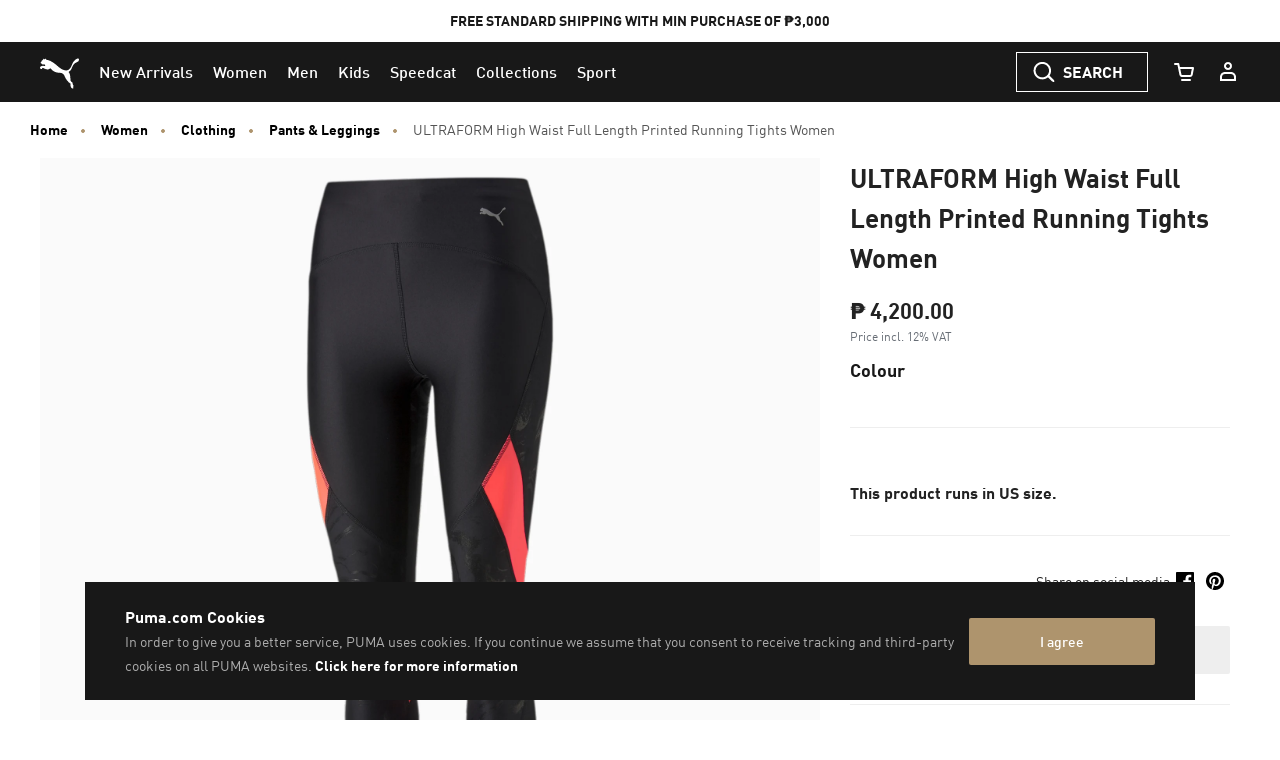

--- FILE ---
content_type: text/html;charset=UTF-8
request_url: https://ph.puma.com/on/demandware.store/Sites-PH-Site/en_PH/Product-SlotComponentCarousel?recomm=true&pids=313423%2C312061%2C524360%2C526918%2C527503%2C527624%2C309810%2C310471%2C527635%2C527631&ct=default&hc=&jscl=js-cl-js-recomm-content-l2bni7awb&ajax=true
body_size: 2564
content:
<div class="js-cl-js-recomm-content-l2bni7awb  ">

<h2 class="products-carousel-title js-carousel-callout-msg"></h2>



<div
class="products-carousel-glide"

data-component="pdp/ProductRecommendationCarousel"
data-carousel-tiles-reload-url="null"
data-type="ProductRecommender"
data-id="null"
data-title=""
data-component-options='{}'
data-component-slider-options='{
"controlArrowPrevTitle": "Previous",
"controlArrowNextTitle": "Next",
"controlArrowIcon": "arrow"
}'

aria-label=""
aria-roledescription="carousel" role="region"
>






































































































<div class="glide-carousel-container" style="min-height: 118px;">
<div class="glide-carousel" data-js-glide-slider-carousel>
<div
data-js-glide-slider-control-prev-arrow
class="simple-carousel-arrows"
data-glide-el="controls"
></div>
<div class="glide-carousel-track" data-glide-el="track">
<div class="glide-carousel-slides" aria-live="polite">




<div class="products-carousel-glide-slide" data-js-glide-slider-slide
data-js-product-products-carousel-slide role="group" aria-roledescription="slide"
aria-label="1 of 10"
>

<a
data-pid="4069162409850"
class="product-recommendation-link"
href="/ph/en/pd/deviate-nitro%E2%84%A2-3-ekiden-running-shoes-women/313423.html?dwvar_313423_color=01&amp;dwvar_313423_size=0150"

data-js-product-recommendation
data-product-name="Deviate NITRO&trade; 3 Ekiden Running Shoes Women"
>


<div class="product-recommendation-image-section">


<picture class="product-recommendation-picture js-picture-lazy"
aria-label="Deviate NITRO™ 3 Ekiden Running Shoes Women, PUMA White-Heat Fire-PUMA Black">


<source

media="(max-width:544px)"

data-srcset="https://images.puma.com/image/upload/f_auto,q_auto,b_rgb:fafafa,w_450,h_450/global/313423/01/sv01/fnd/PHL/fmt/png/Deviate-NITRO™-3-Ekiden-Running-Shoes-Women 450w"

sizes="100vw"

/>


<source

media="(min-width:545px) and (max-width:1179px)"

data-srcset="https://images.puma.com/image/upload/f_auto,q_auto,b_rgb:fafafa,w_500,h_500/global/313423/01/sv01/fnd/PHL/fmt/png/Deviate-NITRO™-3-Ekiden-Running-Shoes-Women 500w"

sizes="100vw"

/>


<source

media="(min-width:1180px) and (max-width:1399px)"

data-srcset="https://images.puma.com/image/upload/f_auto,q_auto,b_rgb:fafafa,w_500,h_500/global/313423/01/sv01/fnd/PHL/fmt/png/Deviate-NITRO™-3-Ekiden-Running-Shoes-Women 500w"

sizes="100vw"

/>


<source

media="(min-width:1399px)"

data-srcset="https://images.puma.com/image/upload/f_auto,q_auto,b_rgb:fafafa,w_500,h_500/global/313423/01/sv01/fnd/PHL/fmt/png/Deviate-NITRO™-3-Ekiden-Running-Shoes-Women 500w"

sizes="100vw"

/>

<img class="product-recommendation-image product-tile-image--default tile-image"
src="https://ph.puma.com/on/demandware.static/Sites-PH-Site/-/default/dw0f80ce6d/images/lazyload.png"
data-src="https://images.puma.com/image/upload/f_auto,q_auto,b_rgb:fafafa,w_500,h_500/global/313423/01/sv01/fnd/PHL/fmt/png/Deviate-NITRO™-3-Ekiden-Running-Shoes-Women"
alt="Deviate NITRO™ 3 Ekiden Running Shoes Women, PUMA White-Heat Fire-PUMA Black, medium-PHL"
title="Deviate NITRO™ 3 Ekiden Running Shoes Women, PUMA White-Heat Fire-PUMA Black"
itemprop="image"
>
</picture>


</div>
<div class="product-recommendation-info">
<div class="product-recommendation-name product-tile__title" aria-hidden="true">Deviate NITRO&trade; 3 Ekiden Running Shoes Women</div>

<div class="product-recommendation-price product-tile__price">
    
        <div class="product-recommendation-price-standard product-tile__price--standard">₱ 8,800.00</div>
    
</div>
</div>
</a>

</div>



<div class="products-carousel-glide-slide" data-js-glide-slider-slide
data-js-product-products-carousel-slide role="group" aria-roledescription="slide"
aria-label="2 of 10"
>

<a
data-pid="4069157145862"
class="product-recommendation-link"
href="/ph/en/pd/fast-r-nitro%E2%84%A2-elite-3-running-shoes-women/312061.html?dwvar_312061_color=01&amp;dwvar_312061_size=0180"

data-js-product-recommendation
data-product-name="FAST-R NITRO&trade; Elite 3 Running Shoes Women"
>


<div class="product-recommendation-image-section">


<picture class="product-recommendation-picture js-picture-lazy"
aria-label="FAST-R NITRO™ Elite 3 Running Shoes Women, PUMA White-Glowing Red-Mint Melt">


<source

media="(max-width:544px)"

data-srcset="https://images.puma.com/image/upload/f_auto,q_auto,b_rgb:fafafa,w_450,h_450/global/312061/01/sv01/fnd/PHL/fmt/png/FAST-R-NITRO™-Elite-3-Running-Shoes-Women 450w"

sizes="100vw"

/>


<source

media="(min-width:545px) and (max-width:1179px)"

data-srcset="https://images.puma.com/image/upload/f_auto,q_auto,b_rgb:fafafa,w_500,h_500/global/312061/01/sv01/fnd/PHL/fmt/png/FAST-R-NITRO™-Elite-3-Running-Shoes-Women 500w"

sizes="100vw"

/>


<source

media="(min-width:1180px) and (max-width:1399px)"

data-srcset="https://images.puma.com/image/upload/f_auto,q_auto,b_rgb:fafafa,w_500,h_500/global/312061/01/sv01/fnd/PHL/fmt/png/FAST-R-NITRO™-Elite-3-Running-Shoes-Women 500w"

sizes="100vw"

/>


<source

media="(min-width:1399px)"

data-srcset="https://images.puma.com/image/upload/f_auto,q_auto,b_rgb:fafafa,w_500,h_500/global/312061/01/sv01/fnd/PHL/fmt/png/FAST-R-NITRO™-Elite-3-Running-Shoes-Women 500w"

sizes="100vw"

/>

<img class="product-recommendation-image product-tile-image--default tile-image"
src="https://ph.puma.com/on/demandware.static/Sites-PH-Site/-/default/dw0f80ce6d/images/lazyload.png"
data-src="https://images.puma.com/image/upload/f_auto,q_auto,b_rgb:fafafa,w_500,h_500/global/312061/01/sv01/fnd/PHL/fmt/png/FAST-R-NITRO™-Elite-3-Running-Shoes-Women"
alt="FAST-R NITRO™ Elite 3 Running Shoes Women, PUMA White-Glowing Red-Mint Melt, medium-PHL"
title="FAST-R NITRO™ Elite 3 Running Shoes Women, PUMA White-Glowing Red-Mint Melt"
itemprop="image"
>
</picture>


</div>
<div class="product-recommendation-info">
<div class="product-recommendation-name product-tile__title" aria-hidden="true">FAST-R NITRO&trade; Elite 3 Running Shoes Women</div>

<div class="product-recommendation-price product-tile__price">
    
        <div class="product-recommendation-price-standard product-tile__price--standard">₱ 15,900.00</div>
    
</div>
</div>
</a>

</div>



<div class="products-carousel-glide-slide" data-js-glide-slider-slide
data-js-product-products-carousel-slide role="group" aria-roledescription="slide"
aria-label="3 of 10"
>

<a
data-pid="4099686729929"
class="product-recommendation-link"
href="/ph/en/pd/shapeluxe-seamless-womens-tights/524360.html?dwvar_524360_color=01&amp;dwvar_524360_size=0110"

data-js-product-recommendation
data-product-name="SHAPELUXE Seamless Women's Tights"
>


<span class="product-tile-badge product-tile-badge--discount">
50% OFF
</span>

<div class="product-recommendation-image-section">


<picture class="product-recommendation-picture js-picture-lazy"
aria-label="SHAPELUXE Seamless Women's Tights, PUMA Black">


<source

media="(max-width:544px)"

data-srcset="https://images.puma.com/image/upload/f_auto,q_auto,b_rgb:fafafa,w_450,h_450/global/524360/01/mod01/fnd/PHL/fmt/png/SHAPELUXE-Seamless-Women's-Tights 450w"

sizes="100vw"

/>


<source

media="(min-width:545px) and (max-width:1179px)"

data-srcset="https://images.puma.com/image/upload/f_auto,q_auto,b_rgb:fafafa,w_500,h_500/global/524360/01/mod01/fnd/PHL/fmt/png/SHAPELUXE-Seamless-Women's-Tights 500w"

sizes="100vw"

/>


<source

media="(min-width:1180px) and (max-width:1399px)"

data-srcset="https://images.puma.com/image/upload/f_auto,q_auto,b_rgb:fafafa,w_500,h_500/global/524360/01/mod01/fnd/PHL/fmt/png/SHAPELUXE-Seamless-Women's-Tights 500w"

sizes="100vw"

/>


<source

media="(min-width:1399px)"

data-srcset="https://images.puma.com/image/upload/f_auto,q_auto,b_rgb:fafafa,w_500,h_500/global/524360/01/mod01/fnd/PHL/fmt/png/SHAPELUXE-Seamless-Women's-Tights 500w"

sizes="100vw"

/>

<img class="product-recommendation-image product-tile-image--default tile-image"
src="https://ph.puma.com/on/demandware.static/Sites-PH-Site/-/default/dw0f80ce6d/images/lazyload.png"
data-src="https://images.puma.com/image/upload/f_auto,q_auto,b_rgb:fafafa,w_500,h_500/global/524360/01/mod01/fnd/PHL/fmt/png/SHAPELUXE-Seamless-Women's-Tights"
alt="SHAPELUXE Seamless Women's Tights, PUMA Black, medium-PHL"
title="SHAPELUXE Seamless Women's Tights, PUMA Black"
itemprop="image"
>
</picture>


</div>
<div class="product-recommendation-info">
<div class="product-recommendation-name product-tile__title" aria-hidden="true">SHAPELUXE Seamless Women's Tights</div>

<div class="product-recommendation-price product-tile__price">
    
        <div class="product-recommendation-price-new product-tile__price--new">₱ 1,700.00</div>
        <div class="product-recommendation-price-old product-tile__price--old">₱ 3,400.00</div>
    
</div>
</div>
</a>

</div>



<div class="products-carousel-glide-slide" data-js-glide-slider-slide
data-js-product-products-carousel-slide role="group" aria-roledescription="slide"
aria-label="4 of 10"
>

<a
data-pid="4067984309952"
class="product-recommendation-link"
href="/ph/en/pd/run-ultraform-7%2F8-running-tights-women/526918.html?dwvar_526918_color=01&amp;dwvar_526918_size=0110"

data-js-product-recommendation
data-product-name="RUN ULTRAFORM 7/8 Running Tights Women"
>


<span class="product-tile-badge product-tile-badge--discount">
50% OFF
</span>

<div class="product-recommendation-image-section">


<picture class="product-recommendation-picture js-picture-lazy"
aria-label="RUN ULTRAFORM 7/8 Running Tights Women, PUMA Black">


<source

media="(max-width:544px)"

data-srcset="https://images.puma.com/image/upload/f_auto,q_auto,b_rgb:fafafa,w_450,h_450/global/526918/01/mod01/fnd/PHL/fmt/png/RUN-ULTRAFORM-7/8-Running-Tights-Women 450w"

sizes="100vw"

/>


<source

media="(min-width:545px) and (max-width:1179px)"

data-srcset="https://images.puma.com/image/upload/f_auto,q_auto,b_rgb:fafafa,w_500,h_500/global/526918/01/mod01/fnd/PHL/fmt/png/RUN-ULTRAFORM-7/8-Running-Tights-Women 500w"

sizes="100vw"

/>


<source

media="(min-width:1180px) and (max-width:1399px)"

data-srcset="https://images.puma.com/image/upload/f_auto,q_auto,b_rgb:fafafa,w_500,h_500/global/526918/01/mod01/fnd/PHL/fmt/png/RUN-ULTRAFORM-7/8-Running-Tights-Women 500w"

sizes="100vw"

/>


<source

media="(min-width:1399px)"

data-srcset="https://images.puma.com/image/upload/f_auto,q_auto,b_rgb:fafafa,w_500,h_500/global/526918/01/mod01/fnd/PHL/fmt/png/RUN-ULTRAFORM-7/8-Running-Tights-Women 500w"

sizes="100vw"

/>

<img class="product-recommendation-image product-tile-image--default tile-image"
src="https://ph.puma.com/on/demandware.static/Sites-PH-Site/-/default/dw0f80ce6d/images/lazyload.png"
data-src="https://images.puma.com/image/upload/f_auto,q_auto,b_rgb:fafafa,w_500,h_500/global/526918/01/mod01/fnd/PHL/fmt/png/RUN-ULTRAFORM-7/8-Running-Tights-Women"
alt="RUN ULTRAFORM 7/8 Running Tights Women, PUMA Black, medium-PHL"
title="RUN ULTRAFORM 7/8 Running Tights Women, PUMA Black"
itemprop="image"
>
</picture>


</div>
<div class="product-recommendation-info">
<div class="product-recommendation-name product-tile__title" aria-hidden="true">RUN ULTRAFORM 7/8 Running Tights Women</div>

<div class="product-recommendation-price product-tile__price">
    
        <div class="product-recommendation-price-new product-tile__price--new">₱ 2,100.00</div>
        <div class="product-recommendation-price-old product-tile__price--old">₱ 4,200.00</div>
    
</div>
</div>
</a>

</div>



<div class="products-carousel-glide-slide" data-js-glide-slider-slide
data-js-product-products-carousel-slide role="group" aria-roledescription="slide"
aria-label="5 of 10"
>

<a
data-pid="4069157563444"
class="product-recommendation-link"
href="/ph/en/pd/cloudspun-joggers-women/527503.html?dwvar_527503_color=01&amp;dwvar_527503_size=0110"

data-js-product-recommendation
data-product-name="CLOUDSPUN Joggers Women"
>


<div class="product-recommendation-image-section">


<picture class="product-recommendation-picture js-picture-lazy"
aria-label="CLOUDSPUN Joggers Women, PUMA Black">


<source

media="(max-width:544px)"

data-srcset="https://images.puma.com/image/upload/f_auto,q_auto,b_rgb:fafafa,w_450,h_450/global/527503/01/mod01/fnd/PHL/fmt/png/CLOUDSPUN-Joggers-Women 450w"

sizes="100vw"

/>


<source

media="(min-width:545px) and (max-width:1179px)"

data-srcset="https://images.puma.com/image/upload/f_auto,q_auto,b_rgb:fafafa,w_500,h_500/global/527503/01/mod01/fnd/PHL/fmt/png/CLOUDSPUN-Joggers-Women 500w"

sizes="100vw"

/>


<source

media="(min-width:1180px) and (max-width:1399px)"

data-srcset="https://images.puma.com/image/upload/f_auto,q_auto,b_rgb:fafafa,w_500,h_500/global/527503/01/mod01/fnd/PHL/fmt/png/CLOUDSPUN-Joggers-Women 500w"

sizes="100vw"

/>


<source

media="(min-width:1399px)"

data-srcset="https://images.puma.com/image/upload/f_auto,q_auto,b_rgb:fafafa,w_500,h_500/global/527503/01/mod01/fnd/PHL/fmt/png/CLOUDSPUN-Joggers-Women 500w"

sizes="100vw"

/>

<img class="product-recommendation-image product-tile-image--default tile-image"
src="https://ph.puma.com/on/demandware.static/Sites-PH-Site/-/default/dw0f80ce6d/images/lazyload.png"
data-src="https://images.puma.com/image/upload/f_auto,q_auto,b_rgb:fafafa,w_500,h_500/global/527503/01/mod01/fnd/PHL/fmt/png/CLOUDSPUN-Joggers-Women"
alt="CLOUDSPUN Joggers Women, PUMA Black, medium-PHL"
title="CLOUDSPUN Joggers Women, PUMA Black"
itemprop="image"
>
</picture>


</div>
<div class="product-recommendation-info">
<div class="product-recommendation-name product-tile__title" aria-hidden="true">CLOUDSPUN Joggers Women</div>

<div class="product-recommendation-price product-tile__price">
    
        <div class="product-recommendation-price-standard product-tile__price--standard">₱ 3,400.00</div>
    
</div>
</div>
</a>

</div>



<div class="products-carousel-glide-slide" data-js-glide-slider-slide
data-js-product-products-carousel-slide role="group" aria-roledescription="slide"
aria-label="6 of 10"
>

<a
data-pid="4069157239387"
class="product-recommendation-link"
href="/ph/en/pd/pretty-tough-tee-women/527624.html?dwvar_527624_color=80&amp;dwvar_527624_size=0120"

data-js-product-recommendation
data-product-name="PRETTY TOUGH Tee Women"
>


<div class="product-recommendation-image-section">


<picture class="product-recommendation-picture js-picture-lazy"
aria-label="PRETTY TOUGH Tee Women, Dark Indigo">


<source

media="(max-width:544px)"

data-srcset="https://images.puma.com/image/upload/f_auto,q_auto,b_rgb:fafafa,w_450,h_450/global/527624/80/fnd/PHL/fmt/png/PRETTY-TOUGH-Tee-Women 450w"

sizes="100vw"

/>


<source

media="(min-width:545px) and (max-width:1179px)"

data-srcset="https://images.puma.com/image/upload/f_auto,q_auto,b_rgb:fafafa,w_500,h_500/global/527624/80/fnd/PHL/fmt/png/PRETTY-TOUGH-Tee-Women 500w"

sizes="100vw"

/>


<source

media="(min-width:1180px) and (max-width:1399px)"

data-srcset="https://images.puma.com/image/upload/f_auto,q_auto,b_rgb:fafafa,w_500,h_500/global/527624/80/fnd/PHL/fmt/png/PRETTY-TOUGH-Tee-Women 500w"

sizes="100vw"

/>


<source

media="(min-width:1399px)"

data-srcset="https://images.puma.com/image/upload/f_auto,q_auto,b_rgb:fafafa,w_500,h_500/global/527624/80/fnd/PHL/fmt/png/PRETTY-TOUGH-Tee-Women 500w"

sizes="100vw"

/>

<img class="product-recommendation-image product-tile-image--default tile-image"
src="https://ph.puma.com/on/demandware.static/Sites-PH-Site/-/default/dw0f80ce6d/images/lazyload.png"
data-src="https://images.puma.com/image/upload/f_auto,q_auto,b_rgb:fafafa,w_500,h_500/global/527624/80/fnd/PHL/fmt/png/PRETTY-TOUGH-Tee-Women"
alt="PRETTY TOUGH Tee Women, Dark Indigo, medium-PHL"
title="PRETTY TOUGH Tee Women, Dark Indigo"
itemprop="image"
>
</picture>


</div>
<div class="product-recommendation-info">
<div class="product-recommendation-name product-tile__title" aria-hidden="true">PRETTY TOUGH Tee Women</div>

<div class="product-recommendation-price product-tile__price">
    
        <div class="product-recommendation-price-standard product-tile__price--standard">₱ 1,800.00</div>
    
</div>
</div>
</a>

</div>



<div class="products-carousel-glide-slide" data-js-glide-slider-slide
data-js-product-products-carousel-slide role="group" aria-roledescription="slide"
aria-label="7 of 10"
>

<a
data-pid="4067983709821"
class="product-recommendation-link"
href="/ph/en/pd/deviate-nitro%E2%84%A2-elite-3-running-shoes-women/309810.html?dwvar_309810_color=04&amp;dwvar_309810_size=0160"

data-js-product-recommendation
data-product-name="Deviate NITRO&trade; Elite 3 Running Shoes Women"
>


<span class="product-tile-badge product-tile-badge--discount">
40% OFF
</span>

<div class="product-recommendation-image-section">


<picture class="product-recommendation-picture js-picture-lazy"
aria-label="Deviate NITRO™ Elite 3 Running Shoes Women, Pure Magenta-Yellow Alert">


<source

media="(max-width:544px)"

data-srcset="https://images.puma.com/image/upload/f_auto,q_auto,b_rgb:fafafa,w_450,h_450/global/309810/04/sv01/fnd/PHL/fmt/png/Deviate-NITRO™-Elite-3-Running-Shoes-Women 450w"

sizes="100vw"

/>


<source

media="(min-width:545px) and (max-width:1179px)"

data-srcset="https://images.puma.com/image/upload/f_auto,q_auto,b_rgb:fafafa,w_500,h_500/global/309810/04/sv01/fnd/PHL/fmt/png/Deviate-NITRO™-Elite-3-Running-Shoes-Women 500w"

sizes="100vw"

/>


<source

media="(min-width:1180px) and (max-width:1399px)"

data-srcset="https://images.puma.com/image/upload/f_auto,q_auto,b_rgb:fafafa,w_500,h_500/global/309810/04/sv01/fnd/PHL/fmt/png/Deviate-NITRO™-Elite-3-Running-Shoes-Women 500w"

sizes="100vw"

/>


<source

media="(min-width:1399px)"

data-srcset="https://images.puma.com/image/upload/f_auto,q_auto,b_rgb:fafafa,w_500,h_500/global/309810/04/sv01/fnd/PHL/fmt/png/Deviate-NITRO™-Elite-3-Running-Shoes-Women 500w"

sizes="100vw"

/>

<img class="product-recommendation-image product-tile-image--default tile-image"
src="https://ph.puma.com/on/demandware.static/Sites-PH-Site/-/default/dw0f80ce6d/images/lazyload.png"
data-src="https://images.puma.com/image/upload/f_auto,q_auto,b_rgb:fafafa,w_500,h_500/global/309810/04/sv01/fnd/PHL/fmt/png/Deviate-NITRO™-Elite-3-Running-Shoes-Women"
alt="Deviate NITRO™ Elite 3 Running Shoes Women, Pure Magenta-Yellow Alert, medium-PHL"
title="Deviate NITRO™ Elite 3 Running Shoes Women, Pure Magenta-Yellow Alert"
itemprop="image"
>
</picture>


</div>
<div class="product-recommendation-info">
<div class="product-recommendation-name product-tile__title" aria-hidden="true">Deviate NITRO&trade; Elite 3 Running Shoes Women</div>

<div class="product-recommendation-price product-tile__price">
    
        <div class="product-recommendation-price-new product-tile__price--new">₱ 7,740.00</div>
        <div class="product-recommendation-price-old product-tile__price--old">₱ 12,900.00</div>
    
</div>
</div>
</a>

</div>



<div class="products-carousel-glide-slide" data-js-glide-slider-slide
data-js-product-products-carousel-slide role="group" aria-roledescription="slide"
aria-label="8 of 10"
>

<a
data-pid="4069162840738"
class="product-recommendation-link"
href="/ph/en/pd/foreverrun-nitro%E2%84%A2-2-running-shoes-women/310471.html?dwvar_310471_color=22&amp;dwvar_310471_size=0140"

data-js-product-recommendation
data-product-name="ForeverRun NITRO&trade; 2 Running Shoes Women"
>


<div class="product-recommendation-image-section">


<picture class="product-recommendation-picture js-picture-lazy"
aria-label="ForeverRun NITRO™ 2 Running Shoes Women, Silver Mist-Apple Spritz">


<source

media="(max-width:544px)"

data-srcset="https://images.puma.com/image/upload/f_auto,q_auto,b_rgb:fafafa,w_450,h_450/global/310471/22/sv01/fnd/PHL/fmt/png/ForeverRun-NITRO™-2-Running-Shoes-Women 450w"

sizes="100vw"

/>


<source

media="(min-width:545px) and (max-width:1179px)"

data-srcset="https://images.puma.com/image/upload/f_auto,q_auto,b_rgb:fafafa,w_500,h_500/global/310471/22/sv01/fnd/PHL/fmt/png/ForeverRun-NITRO™-2-Running-Shoes-Women 500w"

sizes="100vw"

/>


<source

media="(min-width:1180px) and (max-width:1399px)"

data-srcset="https://images.puma.com/image/upload/f_auto,q_auto,b_rgb:fafafa,w_500,h_500/global/310471/22/sv01/fnd/PHL/fmt/png/ForeverRun-NITRO™-2-Running-Shoes-Women 500w"

sizes="100vw"

/>


<source

media="(min-width:1399px)"

data-srcset="https://images.puma.com/image/upload/f_auto,q_auto,b_rgb:fafafa,w_500,h_500/global/310471/22/sv01/fnd/PHL/fmt/png/ForeverRun-NITRO™-2-Running-Shoes-Women 500w"

sizes="100vw"

/>

<img class="product-recommendation-image product-tile-image--default tile-image"
src="https://ph.puma.com/on/demandware.static/Sites-PH-Site/-/default/dw0f80ce6d/images/lazyload.png"
data-src="https://images.puma.com/image/upload/f_auto,q_auto,b_rgb:fafafa,w_500,h_500/global/310471/22/sv01/fnd/PHL/fmt/png/ForeverRun-NITRO™-2-Running-Shoes-Women"
alt="ForeverRun NITRO™ 2 Running Shoes Women, Silver Mist-Apple Spritz, medium-PHL"
title="ForeverRun NITRO™ 2 Running Shoes Women, Silver Mist-Apple Spritz"
itemprop="image"
>
</picture>


</div>
<div class="product-recommendation-info">
<div class="product-recommendation-name product-tile__title" aria-hidden="true">ForeverRun NITRO&trade; 2 Running Shoes Women</div>

<div class="product-recommendation-price product-tile__price">
    
        <div class="product-recommendation-price-standard product-tile__price--standard">₱ 8,700.00</div>
    
</div>
</div>
</a>

</div>



<div class="products-carousel-glide-slide" data-js-glide-slider-slide
data-js-product-products-carousel-slide role="group" aria-roledescription="slide"
aria-label="9 of 10"
>

<a
data-pid="4069157226738"
class="product-recommendation-link"
href="/ph/en/pd/puma-x-hyrox-cloudspun-quarter-zip-top-women/527635.html?dwvar_527635_color=01&amp;dwvar_527635_size=0120"

data-js-product-recommendation
data-product-name="PUMA x HYROX CLOUDSPUN Quarter-Zip Top Women"
>


<div class="product-recommendation-image-section">


<picture class="product-recommendation-picture js-picture-lazy"
aria-label="PUMA x HYROX CLOUDSPUN Quarter-Zip Top Women, PUMA Black">


<source

media="(max-width:544px)"

data-srcset="https://images.puma.com/image/upload/f_auto,q_auto,b_rgb:fafafa,w_450,h_450/global/527635/01/mod01/fnd/PHL/fmt/png/PUMA-x-HYROX-CLOUDSPUN-Quarter-Zip-Top-Women 450w"

sizes="100vw"

/>


<source

media="(min-width:545px) and (max-width:1179px)"

data-srcset="https://images.puma.com/image/upload/f_auto,q_auto,b_rgb:fafafa,w_500,h_500/global/527635/01/mod01/fnd/PHL/fmt/png/PUMA-x-HYROX-CLOUDSPUN-Quarter-Zip-Top-Women 500w"

sizes="100vw"

/>


<source

media="(min-width:1180px) and (max-width:1399px)"

data-srcset="https://images.puma.com/image/upload/f_auto,q_auto,b_rgb:fafafa,w_500,h_500/global/527635/01/mod01/fnd/PHL/fmt/png/PUMA-x-HYROX-CLOUDSPUN-Quarter-Zip-Top-Women 500w"

sizes="100vw"

/>


<source

media="(min-width:1399px)"

data-srcset="https://images.puma.com/image/upload/f_auto,q_auto,b_rgb:fafafa,w_500,h_500/global/527635/01/mod01/fnd/PHL/fmt/png/PUMA-x-HYROX-CLOUDSPUN-Quarter-Zip-Top-Women 500w"

sizes="100vw"

/>

<img class="product-recommendation-image product-tile-image--default tile-image"
src="https://ph.puma.com/on/demandware.static/Sites-PH-Site/-/default/dw0f80ce6d/images/lazyload.png"
data-src="https://images.puma.com/image/upload/f_auto,q_auto,b_rgb:fafafa,w_500,h_500/global/527635/01/mod01/fnd/PHL/fmt/png/PUMA-x-HYROX-CLOUDSPUN-Quarter-Zip-Top-Women"
alt="PUMA x HYROX CLOUDSPUN Quarter-Zip Top Women, PUMA Black, medium-PHL"
title="PUMA x HYROX CLOUDSPUN Quarter-Zip Top Women, PUMA Black"
itemprop="image"
>
</picture>


</div>
<div class="product-recommendation-info">
<div class="product-recommendation-name product-tile__title" aria-hidden="true">PUMA x HYROX CLOUDSPUN Quarter-Zip Top Women</div>

<div class="product-recommendation-price product-tile__price">
    
        <div class="product-recommendation-price-standard product-tile__price--standard">₱ 4,700.00</div>
    
</div>
</div>
</a>

</div>



<div class="products-carousel-glide-slide" data-js-glide-slider-slide
data-js-product-products-carousel-slide role="group" aria-roledescription="slide"
aria-label="10 of 10"
>

<a
data-pid="4069157368995"
class="product-recommendation-link"
href="/ph/en/pd/puma-x-hyrox-cloudspun-thermoadapt-crop-tank-women/527631.html?dwvar_527631_color=96&amp;dwvar_527631_size=0140"

data-js-product-recommendation
data-product-name="PUMA x HYROX CLOUDSPUN ThermoAdapt Crop Tank Women"
>


<span class="product-tile-badge product-tile-badge--discount">
30% OFF
</span>

<div class="product-recommendation-image-section">


<picture class="product-recommendation-picture js-picture-lazy"
aria-label="PUMA x HYROX CLOUDSPUN ThermoAdapt Crop Tank Women, Ruby Shimmer">


<source

media="(max-width:544px)"

data-srcset="https://images.puma.com/image/upload/f_auto,q_auto,b_rgb:fafafa,w_450,h_450/global/527631/96/mod01/fnd/PHL/fmt/png/PUMA-x-HYROX-CLOUDSPUN-ThermoAdapt-Crop-Tank-Women 450w"

sizes="100vw"

/>


<source

media="(min-width:545px) and (max-width:1179px)"

data-srcset="https://images.puma.com/image/upload/f_auto,q_auto,b_rgb:fafafa,w_500,h_500/global/527631/96/mod01/fnd/PHL/fmt/png/PUMA-x-HYROX-CLOUDSPUN-ThermoAdapt-Crop-Tank-Women 500w"

sizes="100vw"

/>


<source

media="(min-width:1180px) and (max-width:1399px)"

data-srcset="https://images.puma.com/image/upload/f_auto,q_auto,b_rgb:fafafa,w_500,h_500/global/527631/96/mod01/fnd/PHL/fmt/png/PUMA-x-HYROX-CLOUDSPUN-ThermoAdapt-Crop-Tank-Women 500w"

sizes="100vw"

/>


<source

media="(min-width:1399px)"

data-srcset="https://images.puma.com/image/upload/f_auto,q_auto,b_rgb:fafafa,w_500,h_500/global/527631/96/mod01/fnd/PHL/fmt/png/PUMA-x-HYROX-CLOUDSPUN-ThermoAdapt-Crop-Tank-Women 500w"

sizes="100vw"

/>

<img class="product-recommendation-image product-tile-image--default tile-image"
src="https://ph.puma.com/on/demandware.static/Sites-PH-Site/-/default/dw0f80ce6d/images/lazyload.png"
data-src="https://images.puma.com/image/upload/f_auto,q_auto,b_rgb:fafafa,w_500,h_500/global/527631/96/mod01/fnd/PHL/fmt/png/PUMA-x-HYROX-CLOUDSPUN-ThermoAdapt-Crop-Tank-Women"
alt="PUMA x HYROX CLOUDSPUN ThermoAdapt Crop Tank Women, Ruby Shimmer, medium-PHL"
title="PUMA x HYROX CLOUDSPUN ThermoAdapt Crop Tank Women, Ruby Shimmer"
itemprop="image"
>
</picture>


</div>
<div class="product-recommendation-info">
<div class="product-recommendation-name product-tile__title" aria-hidden="true">PUMA x HYROX CLOUDSPUN ThermoAdapt Crop Tank Women</div>

<div class="product-recommendation-price product-tile__price">
    
        <div class="product-recommendation-price-new product-tile__price--new">₱ 1,540.00</div>
        <div class="product-recommendation-price-old product-tile__price--old">₱ 2,200.00</div>
    
</div>
</div>
</a>

</div>


</div>
</div>
<div
data-js-glide-slider-control-next-arrow
class="simple-carousel-arrows"
data-glide-el="controls"
></div>
<div
data-js-glide-slider-control-bullets
class="simple-carousel-bullets accessible-tabs"
data-glide-el="controls[nav]"
role="tablist"
aria-label="Slides"
data-slide-number-text="Slide {0}"
></div>
</div>
</div>



</div>
</div>




--- FILE ---
content_type: text/css
request_url: https://ph.puma.com/on/demandware.static/Sites-PH-Site/-/en_PH/v1769134348353/css/productDetails.css
body_size: 11266
content:
.form-control-icons{display:none}.product-detail-giftcard-form .row{margin-left:-.25rem;margin-right:-.25rem}@media(min-width:1024px){.product-detail-giftcard-form .row{margin-left:-.125rem;margin-right:-.125rem}}.product-detail-giftcard-form .col-6,.product-detail-giftcard-form .col-12{padding-left:.25rem;padding-right:.25rem}@media(min-width:1024px){.product-detail-giftcard-form .col-6,.product-detail-giftcard-form .col-12{padding-left:.125rem;padding-right:.125rem}}.product-detail-giftcard-form .form-group{margin-bottom:.25rem}.product-detail-giftcard-form .col-6 .form-group{margin-bottom:1.25rem}.product-detail-giftcard-form .form-control.has-counter{min-height:9.375rem;text-transform:none}.product-detail-giftcard-form .form-control.has-counter::-moz-placeholder{text-transform:uppercase}.product-detail-giftcard-form .form-control.has-counter::placeholder{text-transform:uppercase}.product-detail-giftcard-form .floatl__input--textarea{color:#000;width:100%}.product-detail-giftcard-form .floatl__input--textarea.hf-user-valid{font-size:.875rem;font-weight:600;padding-left:.5rem}.product-detail-giftcard-form .symbols-counter{padding:.625rem 0 1.25rem;text-align:left}@media(min-width:1024px){.product-detail-giftcard-form .symbols-counter{padding:.625rem 0}}.product-detail-giftcard-form .giftcard-labels{align-items:baseline;display:flex;justify-content:space-between}@media(min-width:1200px){.product-detail-info-giftcard{padding-bottom:1.875rem}}@media(min-width:1200px){.product-detail-info-giftcard .attributes-container{margin-bottom:0}}.add-to-cart-mobile{background-color:#fff;bottom:0;box-shadow:10px 10px 30px 0 rgba(0,0,0,.05);display:none;height:5.875rem;left:0;padding:0;position:fixed;right:0;z-index:15}@media(min-width:544px){.add-to-cart-mobile{display:none}}.add-to-cart-mobile .btn-add-to-wish-list-pdp{margin:1rem 0}.add-to-cart-mobile-wrapper{width:100%}.add-to-cart-container{display:grid;grid-column-gap:.625rem;grid-template-columns:3.3125rem auto 4.625rem;margin:auto;padding:0 1rem}.cart-mobile-product-image img{height:3.3125rem;margin:1.25rem 0;width:3.3125rem}.cart-mobile-product-name{align-items:center;display:flex;margin:1.25rem 0;max-width:100%}.mobile-product-name{color:#181818;font-size:.75rem;font-weight:700;line-height:1rem}.add-to-cart.btn-add-to-cart-mongoose{background-color:#ae946d;border:0;border-radius:.125rem;height:2.625rem;margin:1.625rem 0;padding:0;width:4.625rem}.add-to-cart.btn-add-to-cart-mongoose:focus{box-shadow:none}.icon-cart-mongoose{height:1.5rem;width:1.5rem}@media(min-width:768px){.content{display:grid;grid-column-gap:2rem;grid-template-areas:"storyHeader storyHeader" "headerCopy headerCopy" "block0 block1" "block2 block1" "block2 block3" "block2 block4" "block5 block4";grid-template-columns:50% 50%}}.viewMoreOverlay li{font-size:1rem;line-height:1.875rem}.viewMoreOverlay h2{border-bottom:1px solid #eee;color:#000;font-size:1.125rem;margin:0;padding:1.5rem 0 2.5rem}.viewMoreOverlay .icon img{height:2rem}.viewMoreOverlay .modal-content{background-color:#fff;border:0;border-radius:.125rem;box-shadow:10px 10px 20px 0 rgba(0,0,0,.05);color:#fff;display:block;font-size:3.125rem;font-weight:400;left:50%;max-height:calc(100vh - 6rem - 110px);overflow:auto;padding:3rem;position:fixed;text-transform:none;top:50.5%;transform:translate(-50%,-50%);transition:transform 1s ease-in;width:41.5625rem;z-index:1600}@media(max-width:1199.98px){.viewMoreOverlay .modal-content{max-height:calc(100vh - 6rem - 147px);top:50%;width:32.5rem}}@media(max-width:767.98px){.viewMoreOverlay .modal-content{box-shadow:none;max-height:100vh;padding:1.5rem;width:100%}.viewMoreOverlay .modal-content li{font-size:.875rem}}.viewMoreOverlay .modal-body{padding:0}.viewMoreOverlay .close{cursor:pointer;float:right;height:100%;padding:1.5rem 0 2.5rem;pointer-events:all;position:relative;vertical-align:middle}@media(max-width:767.98px){.viewMoreOverlay .close{height:auto}}.viewMoreOverlay .close:focus{outline:none}.content ul,.viewMoreOverlay ul{list-style:none;padding:0}.content ul li,.viewMoreOverlay ul li{align-items:center;border-bottom:1px solid #eee;color:#545454;display:flex;font-size:.875rem;justify-content:space-between;margin:0;min-height:3.4375rem;padding:1rem 0}.description-and-detail{background-color:#fafafa;padding:3rem 2rem}@media(min-width:768px){.description-and-detail{margin:2rem 0;padding:3rem 6rem}}.description-and-detail .product-tags{font-size:1rem;font-weight:700;margin-top:4rem;text-transform:uppercase}.content h3{color:#222;font-size:1.125rem;font-weight:700;padding:2.5rem 0 1.5rem}.content h3:first-child{font-size:1.25rem}@media(min-width:768px){.content h3:first-child{grid-area:storyHeader}}.content>p{border-bottom:1px solid #eee;color:#545454;font-size:1.125rem;margin:0;overflow-wrap:break-word;padding-bottom:3rem}@media(min-width:768px){.content>p{font-size:1.25rem;grid-area:headerCopy;padding-bottom:4rem}}.manufacturer-info{border-bottom:1px solid #eee;border-top:1px solid #eee;color:#545454;font-size:.875rem;margin:0;min-height:3.4375rem;padding:1rem 0}#BVLBWindow.BVSubmissionLightboxWindow{font-family:FFDINforPuma,-apple-system,system-ui,BlinkMacSystemFont,Segoe UI,Roboto,Helvetica Neue,Arial,sans-serif;height:100vh;margin-right:0;margin-top:0;max-height:100vh;overflow:auto;padding-top:3.5rem;position:fixed;right:0!important;top:0!important;transform:translateY(0)}@media(max-width:1199.98px){#BVLBWindow.BVSubmissionLightboxWindow{width:100%}}#BVModuleButtonsID{border:0}#BVQAAnswerSummaryID{background:#fafafa;border:0;padding-bottom:3.125rem;position:relative}.product-accordion-content.show .BVRRWidget{display:block}.product-accordion-content.show .BVRRDisplayContent{font-family:FFDINforPuma,-apple-system,system-ui,BlinkMacSystemFont,Segoe UI,Roboto,Helvetica Neue,Arial,sans-serif}.product-accordion-content.show #BVQAQuestionsID,.product-accordion-content.show #BVQASimplePagerID,.product-accordion-content.show .BVDI_QTDashboard,.product-accordion-content.show .BVRRContextDataContainer,.product-accordion-content.show .BVRRDisplayContentBody,.product-accordion-content.show .BVRRDisplayContentFooter,.product-accordion-content.show .BVRRDisplayContentNoReviews>span,.product-accordion-content.show .BVRRReviewDisplayStyle5BodyContentSecondary,.product-accordion-content.show .BVRRReviewDisplayStyle5Footer,.product-accordion-content.show .BVRRReviewDisplayStyle5Tags,.product-accordion-content.show .BVRRSortAndSearch,.product-accordion-content.show .BVRRUserLocationContainer,.product-accordion-content.show .RRDisplayContentBodyLinksDiv{display:none}.product-accordion-content.show .BVRRCustomReviewDisplayContent{width:100%}.product-accordion-content.show .BVRRDisplayContentBody{border:0}.product-accordion-content.show .BVRRDisplayContentReview{padding:.9375rem 0}.product-accordion-content.show .BVRRDisplayContentLinkWrite{margin-bottom:0}.product-accordion-content.show .BVRRReviewRatingsContainer{width:33%}.product-accordion-content.show .BVRRReviewDateContainer{line-height:1.25rem;margin-left:20%;text-align:right;width:40%}.product-accordion-content.show .BVQAWidget{display:block}.product-accordion-content.show .BVQAViewQuestionsContent,.product-accordion-content.show .BVRRDisplayContentNoReviews,.product-accordion-content.show .BVRRQTCustomParagraphWrapper{font-family:FFDINforPuma,-apple-system,system-ui,BlinkMacSystemFont,Segoe UI,Roboto,Helvetica Neue,Arial,sans-serif;width:100%}@media(min-width:768px){.product-accordion-content.show .BVQAViewQuestionsContent,.product-accordion-content.show .BVRRDisplayContentNoReviews,.product-accordion-content.show .BVRRQTCustomParagraphWrapper{width:90%}}.product-accordion-content.show .BVQAHeader,.product-accordion-content.show .BVQAPager.BVQAPageBasedPager{display:none}.product-accordion-content.show .BVQAViewQuestionsContent .BVQANoQuestions{padding:0!important}.product-accordion-content.show .BVQAViewQuestionsContent .BVQANoQuestions .BVQASubTitle,.product-accordion-content.show .BVQAViewQuestionsContent .BVQANoQuestions .BVQATitle{display:none}.product-accordion-content.show .BVRRNoContent{margin:1.25rem auto}.product-accordion-content.show .BVQASearchForm,.product-accordion-content.show .BVQAToolbar,.product-accordion-content.show .BVRRNoContent .BVRRTitle{display:none}.product-accordion-content.show .BVRRDisplayContentHeaderContent{margin:0;padding:0}.product-accordion-content.show .BVQAAskQuestionTop,.product-accordion-content.show .BVQAMainNoQuestions,.product-accordion-content.show .BVRRDisplayContentLinkWrite{margin:1.25rem auto;padding:0}.product-accordion-content.show .BVQAAskQuestionTop a,.product-accordion-content.show .BVQAMainNoQuestions a,.product-accordion-content.show .BVRRDisplayContentLinkWrite a,.product-accordion-content.show .BVRRDisplayContentNoReviews a{background-color:#ae946d;border:0;border-radius:.125rem;color:#fff;display:inline-block;font-size:1rem;font-weight:500;height:3rem;line-height:3rem;margin:0;padding:0;text-decoration:none;text-transform:capitalize;transition:background-color .15s ease 0s;width:100%}.product-accordion-content.show .BVQAAskQuestionTop a:active,.product-accordion-content.show .BVQAAskQuestionTop a:focus,.product-accordion-content.show .BVQAAskQuestionTop a:hover,.product-accordion-content.show .BVQAMainNoQuestions a:active,.product-accordion-content.show .BVQAMainNoQuestions a:focus,.product-accordion-content.show .BVQAMainNoQuestions a:hover,.product-accordion-content.show .BVRRDisplayContentLinkWrite a:active,.product-accordion-content.show .BVRRDisplayContentLinkWrite a:focus,.product-accordion-content.show .BVRRDisplayContentLinkWrite a:hover,.product-accordion-content.show .BVRRDisplayContentNoReviews a:active,.product-accordion-content.show .BVRRDisplayContentNoReviews a:focus,.product-accordion-content.show .BVRRDisplayContentNoReviews a:hover{background:#b7a07d}.product-accordion-content.show .BVQAQuestions{border:0;margin-top:0}.product-accordion-content.show .BVQAQuestionAndAnswers{border-color:#eee}.product-accordion-content.show .BVQAQuestionHeader{display:grid;grid-template-rows:auto;padding:0}.product-accordion-content.show .BVQAQuestionAnswersCount{grid-row:2;padding-top:0;text-align:left;text-decoration:none}.product-accordion-content.show .BVQAQuestionSummary a{padding-bottom:1rem}.product-accordion-content.show .BVQACount,.product-accordion-content.show .BVQANumber{color:#adadad;font-size:.75rem}.BVSubmissionLightboxWindow .BV .BVLinkClose{right:3.125rem;top:3.5rem}@media(max-width:767.98px){.BVSubmissionLightboxWindow .BV .BVLinkClose{right:1.5rem}}.BVSubmissionLightboxWindow .BV .BVPageHeader{margin-bottom:0;margin-left:3.75rem}@media(max-width:767.98px){.BVSubmissionLightboxWindow .BV .BVPageHeader{margin-left:1.5rem}}.BVSubmissionLightboxWindow .BV .BVMEPageHeader{color:#adadad;font-size:.75rem;font-weight:700;letter-spacing:1px;text-align:left}.BVSubmissionLightboxWindow .BV .BVForm{margin-left:0;margin-right:0;padding-bottom:0;width:100%}.BVSubmissionLightboxWindow .BV .BVForm .BVMEPopinQuestionSubmissionTips{left:7.5rem;top:5.3125rem}.BVSubmissionLightboxWindow .BV .BVRequiredFieldIndicator.BVMESectionHeader,.BVSubmissionLightboxWindow .BV .BVRequiredFieldIndicatorLegend{color:#545454;float:left;line-height:1.75rem;margin-right:.3125rem}.BVSubmissionLightboxWindow .BV .BVMERequiredFieldIndicatorSectionHeader{float:right;line-height:1.75rem;margin-left:auto;margin-right:1.5rem;margin-top:0;padding:0}@media(max-width:767.98px){.BVSubmissionLightboxWindow .BV .BVMERequiredFieldIndicatorSectionHeader{float:left;margin-left:1.5rem;margin-right:auto}}.BVSubmissionLightboxWindow .BV .BVMEPopinContent{left:0}.BVSubmissionLightboxWindow .BV .BVMEPopinTip{left:10.3125rem;top:3.4375rem}.BVSubmissionLightboxWindow .BV .BVMEPopinPhotoUploadTips{left:15.625rem;top:3.4375rem}.BVSubmissionLightboxWindow .BV .BVPageBody{line-height:normal;padding:0 0 .625rem}.BVSubmissionLightboxWindow .BV .BVFieldAgreedtotermsandconditions,.BVSubmissionLightboxWindow .BV .BVModuleButtons,.BVSubmissionLightboxWindow .BV .BVModuleFooterLinks,.BVSubmissionLightboxWindow .BV .BVSectionAdditionalFields,.BVSubmissionLightboxWindow .BV .BVSectionBasicInformation,.BVSubmissionLightboxWindow .BV .BVSectionMediaUpload,.BVSubmissionLightboxWindow .BV .BVSectionQuestionSubmission,.BVSubmissionLightboxWindow .BV .BVSectionRatings,.BVSubmissionLightboxWindow .BV .BVSectionReviewSubmission{border:0;border-top:1px solid #eee;margin-left:3.75rem;margin-right:3.125rem;padding-left:0;padding-right:0;padding-top:2.5rem}@media(max-width:767.98px){.BVSubmissionLightboxWindow .BV .BVFieldAgreedtotermsandconditions,.BVSubmissionLightboxWindow .BV .BVModuleButtons,.BVSubmissionLightboxWindow .BV .BVModuleFooterLinks,.BVSubmissionLightboxWindow .BV .BVSectionAdditionalFields,.BVSubmissionLightboxWindow .BV .BVSectionBasicInformation,.BVSubmissionLightboxWindow .BV .BVSectionMediaUpload,.BVSubmissionLightboxWindow .BV .BVSectionQuestionSubmission,.BVSubmissionLightboxWindow .BV .BVSectionRatings,.BVSubmissionLightboxWindow .BV .BVSectionReviewSubmission{margin-left:1.5rem;margin-right:1.5rem}}.BVSubmissionLightboxWindow .BV .BVSectionQuestionSubmission{border:0;padding-top:0}@media(max-width:767.98px){.BVSubmissionLightboxWindow .BV .BVSectionQuestionSubmission{padding-top:.3125rem}}.BVSubmissionLightboxWindow .BV .BVFieldQuestionsummary{padding-top:1.25rem}.BVSubmissionLightboxWindow .BV .BVSectionHeader{border:0;line-height:2rem;padding-top:.625rem}.BVSubmissionLightboxWindow .BV .BVSectionHeader .BVMESectionHeader{color:#181818;font-size:1.375rem;font-weight:500;line-height:2rem;text-transform:capitalize}.BVSubmissionLightboxWindow .BV .BVSectionRatings{border-top:0;padding-top:0}.BVSubmissionLightboxWindow .BV .BVFieldPreview .BVButton,.BVSubmissionLightboxWindow .BV .BVFieldSubmit .BVButton{background-color:#ae946d;border:0;border-radius:.125rem;height:3rem;transition:background-color .15s ease 0s}.BVSubmissionLightboxWindow .BV .BVFieldPreview .BVButton:active,.BVSubmissionLightboxWindow .BV .BVFieldPreview .BVButton:focus,.BVSubmissionLightboxWindow .BV .BVFieldPreview .BVButton:hover,.BVSubmissionLightboxWindow .BV .BVFieldSubmit .BVButton:active,.BVSubmissionLightboxWindow .BV .BVFieldSubmit .BVButton:focus,.BVSubmissionLightboxWindow .BV .BVFieldSubmit .BVButton:hover{background:#b7a07d}.BVSubmissionLightboxWindow .BV .BVFieldPreview .BVLinkSpan,.BVSubmissionLightboxWindow .BV .BVFieldSubmit .BVLinkSpan{color:#fff;font-size:1rem;font-weight:500;text-transform:capitalize}.BVSubmissionLightboxWindow .BV .BVFieldCancel .BVButton,.BVSubmissionLightboxWindow .BV .BVFieldEdit .BVButton{border:1px solid #ccc;border-radius:.125rem;height:3rem;text-decoration:none}.BVSubmissionLightboxWindow .BV .BVFieldCancel .BVButton:active,.BVSubmissionLightboxWindow .BV .BVFieldCancel .BVButton:focus,.BVSubmissionLightboxWindow .BV .BVFieldCancel .BVButton:hover,.BVSubmissionLightboxWindow .BV .BVFieldEdit .BVButton:active,.BVSubmissionLightboxWindow .BV .BVFieldEdit .BVButton:focus,.BVSubmissionLightboxWindow .BV .BVFieldEdit .BVButton:hover{border-color:#818181}.BVSubmissionLightboxWindow .BV .BVFieldCancel .BVLinkSpan,.BVSubmissionLightboxWindow .BV .BVFieldEdit .BVLinkSpan{font-size:1rem;font-weight:500;text-decoration:none;text-transform:capitalize}.BVSubmissionLightboxWindow .BV .BVRadioField .BVFieldLabelCoreRecommendLabel{font-weight:500;width:18.25rem}.BVSubmissionLightboxWindow .BV .BVRadioField #BVFieldRecommendLabelID.BVCoreRecommendLabel{margin-right:.9375rem}.BVSubmissionLightboxWindow .BV .BVFieldLabel{color:#181818;font-weight:500;height:2.5rem;line-height:1rem;text-transform:none}@media(max-width:767.98px){.BVSubmissionLightboxWindow .BV .BVFieldLabel{width:auto}}.BVSubmissionLightboxWindow .BV .BVFieldLabelCoreRatingLabel{width:8.125rem}.BVSubmissionLightboxWindow .BV .BVFieldLabelCoreRecommendLabel{width:17.8125rem}.BVSubmissionLightboxWindow .BV .BVSliderLegend{margin-left:3.75rem}.BVSubmissionLightboxWindow .BV .BVSliderLegend .BVFieldLegend{color:#adadad;font-size:.75rem;text-transform:uppercase}.BVSubmissionLightboxWindow .BV .BVCheckboxField,.BVSubmissionLightboxWindow .BV .BVFieldRadioContainer,.BVSubmissionLightboxWindow .BV .BVTagRow{line-height:1.5rem}.BVSubmissionLightboxWindow .BV .BVPageFooter{padding:0}.BVSubmissionLightboxWindow .BV .BVModuleButtons{margin-bottom:6.25rem}.BVSubmissionLightboxWindow .BV .BVModuleFooterLinks{background-color:#fafafa;border:0;margin:0;padding:2.0625rem 0 1.5625rem 3.75rem;text-align:left}.BVSubmissionLightboxWindow .BV .BVModuleFooterLinks .BVLink{border-bottom:2px solid #ccc;color:#000;font-size:.75rem;line-height:2rem;margin-left:0;margin-right:2.5rem;padding:0 0 .3125rem;text-decoration:none}@media(max-width:767.98px){.BVSubmissionLightboxWindow .BV .BVModuleFooterLinks .BVLink{display:table}}.BVSubmissionLightboxWindow .BV .BVPageSubmittedAnswer,.BVSubmissionLightboxWindow .BV .BVPageSubmittedQuestion,.BVSubmissionLightboxWindow .BV .BVPageSubmittedReview{font-family:FFDINforPuma,-apple-system,system-ui,BlinkMacSystemFont,Segoe UI,Roboto,Helvetica Neue,Arial,sans-serif;padding-left:3.75rem;padding-right:3.75rem}@media(max-width:767.98px){.BVSubmissionLightboxWindow .BV .BVPageSubmittedAnswer,.BVSubmissionLightboxWindow .BV .BVPageSubmittedQuestion,.BVSubmissionLightboxWindow .BV .BVPageSubmittedReview{padding-left:1.5rem;padding-right:1.5rem}}.BVSubmissionLightboxWindow .BV .BVPageSubmittedAnswer .BVPageHeader.BVHeader,.BVSubmissionLightboxWindow .BV .BVPageSubmittedQuestion .BVPageHeader.BVHeader,.BVSubmissionLightboxWindow .BV .BVPageSubmittedReview .BVPageHeader.BVHeader{margin:0;padding:0;text-align:left}.BVSubmissionLightboxWindow .BV .BVPageSubmittedAnswer .BVMEPageHeader,.BVSubmissionLightboxWindow .BV .BVPageSubmittedQuestion .BVMEPageHeader,.BVSubmissionLightboxWindow .BV .BVPageSubmittedReview .BVMEPageHeader{color:#181818;font-size:1.375rem;font-weight:500;letter-spacing:normal;line-height:2rem;text-transform:none}.BVSubmissionLightboxWindow .BV .BVPageSubmittedAnswer .BVPageBody.BVBody,.BVSubmissionLightboxWindow .BV .BVPageSubmittedQuestion .BVPageBody.BVBody,.BVSubmissionLightboxWindow .BV .BVPageSubmittedReview .BVPageBody.BVBody{padding:0}.BVSubmissionLightboxWindow .BV .BVPageSubmittedAnswer .BVPageBody .BVMEContentHeaderSentence,.BVSubmissionLightboxWindow .BV .BVPageSubmittedAnswer .BVPageHeader .BVMEContentHeaderSentence,.BVSubmissionLightboxWindow .BV .BVPageSubmittedQuestion .BVPageBody .BVMEContentHeaderSentence,.BVSubmissionLightboxWindow .BV .BVPageSubmittedQuestion .BVPageHeader .BVMEContentHeaderSentence,.BVSubmissionLightboxWindow .BV .BVPageSubmittedReview .BVPageBody .BVMEContentHeaderSentence,.BVSubmissionLightboxWindow .BV .BVPageSubmittedReview .BVPageHeader .BVMEContentHeaderSentence{color:#545454;font-family:FFDINforPuma,-apple-system,system-ui,BlinkMacSystemFont,Segoe UI,Roboto,Helvetica Neue,Arial,sans-serif;font-size:1.25rem;font-weight:400;letter-spacing:normal;line-height:2.125rem;margin-bottom:0!important;padding:1.875rem 0 0;text-align:left;text-transform:none}@media(max-width:1199.98px){.BVSubmissionLightboxWindow .BV .BVPageSubmittedAnswer .BVPageBody .BVMEContentHeaderSentence,.BVSubmissionLightboxWindow .BV .BVPageSubmittedAnswer .BVPageHeader .BVMEContentHeaderSentence,.BVSubmissionLightboxWindow .BV .BVPageSubmittedQuestion .BVPageBody .BVMEContentHeaderSentence,.BVSubmissionLightboxWindow .BV .BVPageSubmittedQuestion .BVPageHeader .BVMEContentHeaderSentence,.BVSubmissionLightboxWindow .BV .BVPageSubmittedReview .BVPageBody .BVMEContentHeaderSentence,.BVSubmissionLightboxWindow .BV .BVPageSubmittedReview .BVPageHeader .BVMEContentHeaderSentence{font-size:1.125rem;line-height:1.875rem}}.BVSubmissionLightboxWindow .BV .BVPageSubmittedAnswer .BVLink.BVLinkReturnToContent,.BVSubmissionLightboxWindow .BV .BVPageSubmittedQuestion .BVLink.BVLinkReturnToContent,.BVSubmissionLightboxWindow .BV .BVPageSubmittedReview .BVLink.BVLinkReturnToContent{background-color:#ae946d;border:0;border-radius:.125rem;color:#fff;font-family:FFDINforPuma,-apple-system,system-ui,BlinkMacSystemFont,Segoe UI,Roboto,Helvetica Neue,Arial,sans-serif;font-size:1rem!important;font-weight:500;height:3rem;letter-spacing:normal;line-height:1rem;margin-top:1.875rem;text-transform:capitalize;transition:background-color .15s ease 0s}.BVSubmissionLightboxWindow .BV .BVPageSubmittedAnswer .BVLink.BVLinkReturnToContent:active,.BVSubmissionLightboxWindow .BV .BVPageSubmittedAnswer .BVLink.BVLinkReturnToContent:focus,.BVSubmissionLightboxWindow .BV .BVPageSubmittedAnswer .BVLink.BVLinkReturnToContent:hover,.BVSubmissionLightboxWindow .BV .BVPageSubmittedQuestion .BVLink.BVLinkReturnToContent:active,.BVSubmissionLightboxWindow .BV .BVPageSubmittedQuestion .BVLink.BVLinkReturnToContent:focus,.BVSubmissionLightboxWindow .BV .BVPageSubmittedQuestion .BVLink.BVLinkReturnToContent:hover,.BVSubmissionLightboxWindow .BV .BVPageSubmittedReview .BVLink.BVLinkReturnToContent:active,.BVSubmissionLightboxWindow .BV .BVPageSubmittedReview .BVLink.BVLinkReturnToContent:focus,.BVSubmissionLightboxWindow .BV .BVPageSubmittedReview .BVLink.BVLinkReturnToContent:hover{background:#b7a07d}.BVSubmissionLightboxWindow .BV .BVPageSubmittedAnswer .BVPageFooter.BVFooter,.BVSubmissionLightboxWindow .BV .BVPageSubmittedQuestion .BVPageFooter.BVFooter,.BVSubmissionLightboxWindow .BV .BVPageSubmittedReview .BVPageFooter.BVFooter{margin:0;text-align:left}.BVSubmissionLightboxWindow .BV .BVPageSubmittedAnswer .BVQuestionsToAnswer,.BVSubmissionLightboxWindow .BV .BVPageSubmittedAnswer .BVSocialBookmarkingLinks,.BVSubmissionLightboxWindow .BV .BVPageSubmittedQuestion .BVQuestionsToAnswer,.BVSubmissionLightboxWindow .BV .BVPageSubmittedQuestion .BVSocialBookmarkingLinks,.BVSubmissionLightboxWindow .BV .BVPageSubmittedReview .BVQuestionsToAnswer,.BVSubmissionLightboxWindow .BV .BVPageSubmittedReview .BVSocialBookmarkingLinks{display:none}.BVPagePreviewReview .BVContentPreview{border:0;padding-left:3.75rem;padding-right:3.75rem}@media(max-width:767.98px){.BVPagePreviewReview .BVContentPreview{padding-left:1.5rem;padding-right:1.5rem}}.BVPagePreviewReview .BVRRContextDataContainer{border:0}.BVPagePreviewReview .BVRRReviewDisplayStyle5BodyContent{border-top:1px solid #eee;margin-top:2rem;padding-top:1rem}.BVPagePreviewReview .BVRRReviewDisplayStyle5Tags,.BVPagePreviewReview .BVRRReviewTagsSection{display:block}.BVPagePreviewReview .BVRRTag{color:#545454;font-size:.875rem}.BVPagePreviewReview .BVRRCustomReviewDisplayContent{width:100%}.BVPagePreviewReview .BVRRReviewDisplayStyle5BodyContentSecondary{border-top:1px solid #eee;margin-top:0;padding-top:1rem;width:100%}.BVPagePreviewReview .BVFieldSubmit .BVLinkSpan{color:#fff;font-size:1rem;font-weight:500;text-transform:capitalize}.BVPagePreviewReview .BVFieldSubmit .BVButton{background-color:#ae946d;border:0;border-radius:.125rem;height:3rem;transition:background-color .15s ease 0s}.BVPagePreviewReview .BVFieldSubmit .BVButton:active,.BVPagePreviewReview .BVFieldSubmit .BVButton:focus,.BVPagePreviewReview .BVFieldSubmit .BVButton:hover{background:#b7a07d}.BVPagePreviewReview .BVFieldCancel .BVButton,.BVPagePreviewReview .BVFieldEdit .BVButton{border:1px solid #ccc;border-radius:.125rem;height:3rem;text-decoration:none}.BVPagePreviewReview .BVFieldCancel .BVButton:active,.BVPagePreviewReview .BVFieldCancel .BVButton:focus,.BVPagePreviewReview .BVFieldCancel .BVButton:hover,.BVPagePreviewReview .BVFieldEdit .BVButton:active,.BVPagePreviewReview .BVFieldEdit .BVButton:focus,.BVPagePreviewReview .BVFieldEdit .BVButton:hover{border-color:#818181}.BVPagePreviewReview .BVFieldCancel .BVLinkSpan,.BVPagePreviewReview .BVFieldEdit .BVLinkSpan{font-size:1rem;font-weight:500;text-decoration:none;text-transform:capitalize}.BVPagePreviewReview .BVRRReviewDisplayStyle5Ratings{width:100%}.BVPagePreviewReview .BVRRRatingContainerSlider{display:grid;grid-column-gap:2.5rem;grid-template-columns:11.25rem 11.25rem 11.25rem}@media(max-width:767.98px){.BVPagePreviewReview .BVRRRatingContainerSlider{display:block;width:11.25rem}}.BVPagePreviewReview .BVMEPreviewNotification{color:#545454;padding-left:3.75rem}@media(max-width:767.98px){.BVPagePreviewReview .BVMEPreviewNotification{padding-left:1.5rem}}.BVPagePreviewReview .BVRREmailAddress{color:#181818;font-weight:800;text-decoration:none}.BVPagePreviewReview .BVFieldAgreedtotermsandconditions{width:auto}.BVPagePreviewReview .BVRRNickname,.BVPagePreviewReview .BVRRUserNickname,.BVPagePreviewReview .BVRRUserNickname a{border-bottom:2px solid #ccc;font-size:.75rem;padding-bottom:.3125rem;text-decoration:none}.BVPagePreviewReview .BVRRReviewTitleContainer{margin-top:2rem;width:100%}.BVPagePreviewReview .BVRRReviewDate,.BVPagePreviewReview .BVRRUserLocation{color:#adadad;font-size:.75rem;text-transform:uppercase}.BVPagePreviewAnswer .BVContentPreview{border:0;padding-left:3.75rem;padding-right:3.75rem}@media(max-width:767.98px){.BVPagePreviewAnswer .BVContentPreview{padding-left:1.5rem;padding-right:1.5rem}}.BVPagePreviewAnswer .BVRRContextDataContainer{border:0}.BVPagePreviewAnswer .BVRRReviewDisplayStyle5BodyContent{border-top:1px solid #eee;margin-top:2rem;padding-top:1rem}.BVPagePreviewAnswer .BVRRReviewDisplayStyle5BodyContent .BVRRReviewTagsSection{color:red;display:block}.BVPagePreviewAnswer .BVRRReviewDisplayStyle5BodyContent .BVRRReviewDisplayStyle5Tags{display:block}.BVPagePreviewAnswer .BVRRReviewDisplayStyle5BodyContent .BVRRReviewDisplayStyle5Tags .BVRRTagDimensionContainer.BVRRConTagDimensionContainer .BVRRTag,.BVPagePreviewAnswer .BVRRReviewDisplayStyle5BodyContent .BVRRReviewDisplayStyle5Tags .BVRRTagDimensionContainer.BVRRProTagDimensionContainer .BVRRTag{color:#545454;font-size:.875rem}.BVPagePreviewAnswer .BVRRCustomReviewDisplayContent{width:100%}.BVPagePreviewAnswer .BVRRReviewDisplayStyle5BodyContentSecondary{border-top:1px solid #eee;margin-top:0;padding-top:1rem;width:100%}.BVPagePreviewAnswer .BVFieldSubmit .BVButton{background-color:#ae946d;border:0;border-radius:.125rem;height:3rem;transition:background-color .15s ease 0s}.BVPagePreviewAnswer .BVFieldSubmit .BVButton:active,.BVPagePreviewAnswer .BVFieldSubmit .BVButton:focus,.BVPagePreviewAnswer .BVFieldSubmit .BVButton:hover{background:#b7a07d}.BVPagePreviewAnswer .BVFieldSubmit .BVLinkSpan{color:#fff;font-size:1rem;font-weight:500;text-transform:capitalize}.BVPagePreviewAnswer .BVFieldCancel .BVButton,.BVPagePreviewAnswer .BVFieldEdit .BVButton{border:1px solid #ccc;border-radius:.125rem;height:3rem;text-decoration:none}.BVPagePreviewAnswer .BVFieldCancel .BVButton:active,.BVPagePreviewAnswer .BVFieldCancel .BVButton:focus,.BVPagePreviewAnswer .BVFieldCancel .BVButton:hover,.BVPagePreviewAnswer .BVFieldEdit .BVButton:active,.BVPagePreviewAnswer .BVFieldEdit .BVButton:focus,.BVPagePreviewAnswer .BVFieldEdit .BVButton:hover{border-color:#818181}.BVPagePreviewAnswer .BVFieldCancel .BVLinkSpan,.BVPagePreviewAnswer .BVFieldEdit .BVLinkSpan{font-size:1rem;font-weight:500;text-decoration:none;text-transform:capitalize}.BVPagePreviewAnswer .BVRRReviewDisplayStyle5Ratings{width:100%}.BVPagePreviewAnswer .BVRRReviewDisplayStyle5Ratings .BVRRRatingContainerSlider{display:grid;grid-column-gap:2.5rem;grid-template-columns:11.25rem 11.25rem 11.25rem}@media(max-width:767.98px){.BVPagePreviewAnswer .BVRRReviewDisplayStyle5Ratings .BVRRRatingContainerSlider{display:block;width:11.25rem}}.BVPagePreviewAnswer .BVMEPreviewNotification{color:#545454;padding-left:3.75rem}@media(max-width:767.98px){.BVPagePreviewAnswer .BVMEPreviewNotification{padding-left:1.5rem}}.BVPagePreviewAnswer .BVMEPreviewNotification .BVRREmailAddress{color:#181818;font-weight:800;text-decoration:none}.BVPagePreviewAnswer .BVFieldAgreedtotermsandconditions{width:auto}.BVPagePreviewAnswer .BVRRNickname,.BVPagePreviewAnswer .BVRRUserNickname,.BVPagePreviewAnswer .BVRRUserNickname a{border-bottom:2px solid #ccc;font-size:.75rem;padding-bottom:.3125rem;text-decoration:none}.BVPagePreviewAnswer .BVRRReviewTitleContainer{margin-top:2rem;width:100%}.BVPagePreviewAnswer .BVRRReviewDisplayStyle5BodyUser .BVRRUserLocation,.BVPagePreviewAnswer .BVRRReviewDisplayStyle5Header .BVRRReviewDate{color:#adadad;font-size:.75rem;text-transform:uppercase}.BVPagePreviewQuestion .BVContentPreview{border:0;padding-left:3.75rem;padding-right:3.75rem}@media(max-width:767.98px){.BVPagePreviewQuestion .BVContentPreview{margin:0;padding-left:1.5rem;padding-right:1.5rem}}.BVPagePreviewQuestion .BVQAContentSummary.BVQAQuestionOverallSummary{background-color:#fafafa;border:0;padding:1.875rem 1.25rem}.BVPagePreviewQuestion .BVQAQuestionSummary{font-size:1.125rem;line-height:1.5rem;margin-bottom:1.875rem}.BVPagePreviewQuestion .BVQANickname{color:#adadad;font-size:.75rem;text-decoration:none}.BVPagePreviewQuestion .BVQALocation{display:none}.BVPagePreviewQuestion .BVMEPreviewNotification{color:#545454;line-height:1.75rem;padding-left:3.75rem}@media(max-width:767.98px){.BVPagePreviewQuestion .BVMEPreviewNotification{padding-left:1.5rem}}.BVPagePreviewQuestion .BVFieldSubmit .BVButton{background-color:#ae946d;border:0;border-radius:.125rem;height:3rem;transition:background-color .15s ease 0s}.BVPagePreviewQuestion .BVFieldSubmit .BVButton:active,.BVPagePreviewQuestion .BVFieldSubmit .BVButton:focus,.BVPagePreviewQuestion .BVFieldSubmit .BVButton:hover{background:#b7a07d}.BVPagePreviewQuestion .BVFieldSubmit .BVLinkSpan{color:#fff;font-size:1rem;font-weight:500;text-transform:capitalize}.BVPagePreviewQuestion .BVFieldCancel .BVButton,.BVPagePreviewQuestion .BVFieldEdit .BVButton{border:1px solid #ccc;border-radius:.125rem;height:3rem;text-decoration:none}.BVPagePreviewQuestion .BVFieldCancel .BVButton:active,.BVPagePreviewQuestion .BVFieldCancel .BVButton:focus,.BVPagePreviewQuestion .BVFieldCancel .BVButton:hover,.BVPagePreviewQuestion .BVFieldEdit .BVButton:active,.BVPagePreviewQuestion .BVFieldEdit .BVButton:focus,.BVPagePreviewQuestion .BVFieldEdit .BVButton:hover{border-color:#818181}.BVPagePreviewQuestion .BVFieldCancel .BVLinkSpan,.BVPagePreviewQuestion .BVFieldEdit .BVLinkSpan{font-size:1rem;font-weight:500;text-decoration:none;text-transform:capitalize}.BVPagePreviewQuestion .BVFieldAgreedtotermsandconditions{width:auto}.BVPagePreviewQuestion .BVFieldLabelCoreAgreedtotermsandconditionsLabel{color:#545454!important}.BVPagePreviewQuestion .BVMETermsLink{color:#181818;font-weight:700;text-decoration:none}.BVQAAnswerSummary .BVQASignature{bottom:1.25rem;position:absolute}.BVQAAnswerSummary .BVQANickname{color:#adadad;font-size:.75rem;text-decoration:none}.BVQAAnswerSummary .BVQAAnswerText{color:#181818;font-size:1.125rem;font-weight:600;line-height:1.5rem}.BVReadAllQuestions,.BVReadAllReviews{z-index:1600}.BVReadAllQuestions .modal-dialog,.BVReadAllReviews .modal-dialog{left:auto;right:0;top:0;transform:translate(0)!important}.BVReadAllQuestions .modal-content,.BVReadAllReviews .modal-content{border:0;height:100vh;max-height:100vh;overflow:auto}.BVReadAllQuestions .close,.BVReadAllReviews .close{right:1rem;top:1rem}@media(min-width:768px){.BVReadAllQuestions .close,.BVReadAllReviews .close{right:3.125rem;top:3.4375rem}}.BVReadAllQuestions .modal-body,.BVReadAllReviews .modal-body{padding:1rem 0}.BVReadAllQuestions .BVBrowserFF,.BVReadAllReviews .BVBrowserFF{padding:0 1.5rem}@media(min-width:768px){.BVReadAllQuestions .BVBrowserFF,.BVReadAllReviews .BVBrowserFF{padding:0 2.25rem}}@media(min-width:1200px){.BVReadAllQuestions .BVBrowserFF,.BVReadAllReviews .BVBrowserFF{padding:0 3.75rem}}.BVReadAllQuestions .BVQAAskQuestionTop,.BVReadAllQuestions .BVQANoQuestions>a,.BVReadAllQuestions .BVRRDisplayContentLinkWrite,.BVReadAllQuestions .BVRRDisplayContentNoReviews>a,.BVReadAllQuestions .RRDisplayContentBodyLinksDiv,.BVReadAllReviews .BVQAAskQuestionTop,.BVReadAllReviews .BVQANoQuestions>a,.BVReadAllReviews .BVRRDisplayContentLinkWrite,.BVReadAllReviews .BVRRDisplayContentNoReviews>a,.BVReadAllReviews .RRDisplayContentBodyLinksDiv{display:none}#BVRRActivePhotoID{left:50%!important;margin:0!important;position:fixed;top:50%!important;transform:translate(-50%,-50%)}.product-image-container{overflow:hidden}@media(min-width:1200px){.product-image-container #pixlee_container_galery{padding-bottom:100%;position:relative}}.product-image-zoom{background-color:#fff;bottom:0;display:none;left:0;position:fixed;right:0;top:0;-webkit-user-select:none;-moz-user-select:none;user-select:none}.product-image-zoom.product-image-zoom--open{animation-duration:1s;animation-name:example;display:block;z-index:1900}@media(min-width:768px)and (max-width:1199.98px){.product-tablet-overflow{overflow:hidden;padding:0 2.3125rem}}.glide{touch-action:manipulation}@media(max-width:1199.98px){.glide{box-sizing:border-box;padding-bottom:2rem;position:relative;width:100%}.glide.glide--rtl{direction:rtl}}.glide.glide--swipeable{cursor:grab;cursor:-webkit-grab}.glide.glide--dragging{cursor:grabbing;cursor:-webkit-grabbing}@media(min-width:1200px){.glide-slides{display:grid;grid-gap:.4375rem .4375rem;grid-template-columns:1fr 1fr}}@media(max-width:1199.98px){.glide-slides{align-items:stretch;-webkit-backface-visibility:hidden;backface-visibility:hidden;display:flex;flex-wrap:nowrap;list-style:none;overflow:hidden;padding:0;position:relative;transform-style:preserve-3d;white-space:nowrap;width:100%;will-change:transform}}@media(max-width:1199.98px){.glide-slide,.glide-slides.glide-slides--dragging{-webkit-user-select:none;-moz-user-select:none;user-select:none}.glide-slide{-webkit-touch-callout:none;flex-shrink:0;-webkit-tap-highlight-color:rgba(0,0,0,0);white-space:normal;width:100%}.glide-slide a{display:block;-webkit-user-drag:none;-moz-user-select:none;-webkit-user-select:none;user-select:none}}@media(min-width:1200px){.glide-slide:first-of-type,.glide-slide:nth-of-type(2):last-of-type{grid-column:1/span 2}}.glide-slide .zoom-video{width:100%}.glide-slide .play{height:2.5rem;left:50%;margin-left:-1.25rem;margin-top:-1.25rem;position:absolute;top:50%;width:2.5rem}.glide-slide-image{display:block;width:100%}@media(max-width:1199.98px){.glide-arrows,.glide-bullets{-webkit-touch-callout:none;-webkit-user-select:none;-moz-user-select:none;user-select:none}}.glide-arrows{background-color:rgba(0,0,0,0);border:2px solid hsla(0,0%,100%,.5);border-radius:.25rem;box-shadow:0 .25em .5em 0 rgba(0,0,0,.1);color:#fff;cursor:pointer;display:block;line-height:1.5rem;opacity:1;padding:.5625rem .75rem;position:absolute;text-shadow:0 .25em .5em rgba(0,0,0,.1);text-transform:uppercase;top:50%;transform:translateY(-50%);transition:opacity .15s ease,border .3s ease-in-out;z-index:2}.glide-arrows:active,.glide-arrows:focus,.glide-arrows:hover{border-color:#fff;outline:none}.glide-arrows.glide-arrows--left{left:2rem}.glide-arrows.glide-arrows--right{right:2rem}.glide-arrows.glide-arrows--disabled{opacity:.33}.glide-bullets{align-items:stretch;bottom:0;display:inline-flex;left:50%;list-style:none;position:absolute;transform:translateX(-50%);width:85%;z-index:2}@media(min-width:768px){.glide-bullets{bottom:0;width:calc(100% - 6.5rem)}}@media(min-width:1200px){.glide-bullets{display:none}}.glide-bullet{background-color:rgba(0,0,0,0);border:0;cursor:pointer;height:1.375rem;margin:0;padding:0;width:100%}.glide-bullet:active,.glide-bullet:focus,.glide-bullet:hover{outline:none}.glide-bullet:active:before,.glide-bullet:focus:before,.glide-bullet:hover:before{background-color:rgba(0,0,0,.7)}.glide-bullet:before{background-color:rgba(0,0,0,.3);content:"";display:block;height:.125rem;position:relative;transition:all .3s ease-in-out}.glide__bullet--active:before{background-color:#000}.glide-slide.image-container .image-zoom,.glide-slide.image-container .zoom-video-container{display:block;overflow:hidden;padding-top:100%;position:relative}.glide-slide.image-container .image-zoom .glide-slide-picture,.glide-slide.image-container .image-zoom .zoom-video,.glide-slide.image-container .zoom-video-container .glide-slide-picture,.glide-slide.image-container .zoom-video-container .zoom-video{display:block;left:50%;position:absolute;top:50%;transform:translate(-50%,-50%);width:100%}.glide-slide.image-container .image-zoom:focus-visible{outline:none;position:relative}.glide-slide.image-container .image-zoom:focus-visible:after{content:"";height:100%;left:0;outline:.125rem solid #8c9198;outline-offset:-.125rem;pointer-events:none;position:absolute;top:0;width:100%;z-index:99999}.pixlee-image{display:inline-block;position:relative}.pixlee-image:after{background-image:url("data:image/svg+xml;charset=utf-8,%3Csvg fill='%23fff' xmlns='http://www.w3.org/2000/svg' viewBox='0 0 512 512'%3E%3Cpath d='M363.273 0H148.728C66.719 0 0 66.719 0 148.728v214.544C0 445.281 66.719 512 148.728 512h214.544C445.281 512 512 445.281 512 363.273V148.728C512 66.719 445.281 0 363.273 0zM472 363.272C472 423.225 423.225 472 363.273 472H148.728C88.775 472 40 423.225 40 363.273V148.728C40 88.775 88.775 40 148.728 40h214.544C423.225 40 472 88.775 472 148.728v214.544z'/%3E%3Cpath d='M256 118c-76.094 0-138 61.906-138 138s61.906 138 138 138 138-61.906 138-138-61.906-138-138-138zm0 236c-54.037 0-98-43.963-98-98s43.963-98 98-98 98 43.963 98 98-43.963 98-98 98z'/%3E%3Ccircle cx='396' cy='116' r='20'/%3E%3C/svg%3E");content:"";display:block;height:1.25rem;position:absolute;right:.9375rem;top:.9375rem;width:1.25rem}@media(max-width:1199.98px){.glide-slide:not(.glide__slide--active) .pixlee-image:after{display:none}}.zoom{height:100%}@media(min-width:1200px){.zoom .glide-slide,.zoom .image-zoom{cursor:url(../../images/cursor.cur) 32 32,ns-resize}}.zoom-transition{transition:all .2s ease-out}.zoom-images{display:flex;height:calc(100% - 4.0625rem)}@media(min-width:1200px){.zoom-images,.zoom-images .zoom-video{height:100%}}@media(min-width:1200px){.zoom-image-pan{height:100%;max-height:100%;overflow:hidden}}.zoom-desktop-pan{cursor:zoom-in;width:auto}.zoom-image-video .zoom-desktop-pan{height:100%}@media(min-width:1200px){.max-zoom{cursor:zoom-out}}.zoom-image{height:100%;max-height:100%;max-width:100vw;overflow:hidden;width:100%}.zoom-image img{min-height:100%;min-width:100%;transform-origin:top left}.zoom-image-video{align-items:center;display:flex;justify-content:center;position:relative}.zoom-image-video .zoom-video{display:block;max-height:100%;max-width:100%}@media(min-width:1200px){.zoom-image-video-wrap{height:100%;position:relative}}.zoom-icon{background-color:hsla(0,0%,100%,0);border:none;box-sizing:content-box;display:block;fill:rgba(0,0,0,.5)}@media(min-width:1200px){.zoom-icon{background-color:hsla(0,0%,100%,0);border-radius:50%;transition:background-color .5s}.zoom-icon:active,.zoom-icon:focus,.zoom-icon:hover{background-color:#fff;cursor:pointer}}.zoom-icon svg{display:block;height:.875rem;width:1rem}.zoom-icon.active{fill:#000}.zoom-close{height:.8125rem;padding:2.3125rem;position:absolute;right:0;top:0;width:.8125rem;z-index:1}.zoom-next,.zoom-prev{height:1rem;padding:1.5rem;width:1rem;z-index:900}@media(min-width:1200px){.zoom-next,.zoom-prev{position:absolute;top:calc(50% - 2.0625rem)}}@media(min-width:1200px){.zoom-prev{left:1.875rem}}@media(min-width:1200px){.zoom-next{right:1.875rem}}.zoom-controls{display:flex;justify-content:space-between}.zoom-counter{line-height:4rem;z-index:1}@media(min-width:1200px){.zoom-counter{bottom:1.875rem;left:3.4375rem;position:absolute}}.zoom-counter-dash{background:#000;display:inline-block;height:.0625rem;margin:.1875rem .625rem;width:1.875rem}.video-sound-btn{background-color:#fff;border:none;border-radius:50%;bottom:.625rem;height:2.5rem;padding:.625rem;position:absolute;right:.625rem;width:2.5rem}.zoom-image-video .video-sound-btn{bottom:.9375rem;right:.9375rem}.video-sound-icon.video-sound-icon--mute{display:inherit}.is-active .video-sound-icon.video-sound-icon--mute,.video-sound-icon.video-sound-icon--unmute{display:none}.is-active .video-sound-icon.video-sound-icon--unmute{display:inherit}.giftBalanceModal .modal-content{margin:auto;padding:.9375rem;width:100%}@media(min-width:768px){.giftBalanceModal .modal-content{max-width:32.5rem}}.giftBalanceModal .close{right:1.25rem;top:1.5625rem}.check-balance-header{font-size:1.125rem;font-weight:600;line-height:1.5rem;margin-bottom:1.25rem}.check-balance-iframe{height:25.1875rem}.product-variation-btn{background-color:rgba(0,0,0,0);border:0;color:#adadad;cursor:pointer;font-size:.75rem;font-weight:700;padding:0;text-transform:uppercase}.product-variation-btn:active,.product-variation-btn:focus,.product-variation-btn:hover{color:#181818;outline:none}.product-variation-btn:focus-visible{box-shadow:none;outline:.125rem solid #8c9198;outline-offset:.125rem}.size-chart-button{color:#181818;position:absolute;right:0}@media(max-width:360px){.size-chart-button{top:1.5625rem}}.size-chart-button .icon{height:1.0625rem;margin-left:.1875rem;vertical-align:sub;width:1.0625rem}.size-popup-inner{height:100%;overflow:auto;padding:1.5rem;width:100%}@media(min-width:768px){.size-popup-inner{padding:1.75rem 2.25rem 2.25rem}}@media(min-width:1200px){.size-popup-inner{float:right;padding:3.75rem;width:51.875rem}}.size-popup-inner .modal-container{height:calc(100% - 1.75rem);overflow:auto}.size-popup-inner .modal-header-name{color:#767676;font-size:.75rem;font-weight:600;letter-spacing:1px;line-height:1.75rem;text-transform:uppercase}.size-popup-inner .content-asset{color:#181818}.size-popup-inner .close{cursor:pointer}.size-popup-inner .close svg{display:block;fill:#000;height:1.5rem;width:1.5rem}.size-chart-container{background-color:#000;display:none;height:100%;left:0;position:fixed;top:0;width:100%;z-index:2000}.size-chart-container .size-popup-inner{overflow:hidden}.size-chart-container.open{animation:open 1s;animation-fill-mode:forwards;display:block}.size-chart-container.open .size-popup-inner{animation:slideOut 1s;animation-fill-mode:forwards}.size-popup-header{background-color:#fff;border:0;padding:0;width:100%}.body-measurements-message-bottom,.body-measurements-message-top,tbody{font-size:.75rem}@media(min-width:768px){.body-measurements-message-bottom,.body-measurements-message-top,tbody{font-size:1rem}}@media(min-width:768px){.size-chart-body .body-measurements td,.size-chart-body .chart td{border-left:1px solid #eee;border-right:1px solid #eee}}@media(min-width:768px){.size-chart-body th{min-width:5.1875rem}}.size-chart-body th:after{content:"";display:block;height:.75rem}@media(min-width:768px){.size-chart-body th:after{height:1.4375rem}}@media(min-width:1200px){.size-chart-body th:after{height:1.75rem}}@media(min-width:1200px){.size-chart-body th:after,.size-chart-body thead:after{background-color:#fff}}.size-chart-body tr.nohover{background-color:#fff}.size-chart-body td{height:2.25rem}@media(min-width:1200px){.size-chart-body td{line-height:2.375rem;position:relative}}.size-chart-body td:first-child{font-weight:500}@media(min-width:768px){.size-chart-body td:first-child{border-left:0}}@media(min-width:768px){.size-chart-body td:last-child{border-right:0}}.size-chart-body .table td,.size-chart-body .table th{border-bottom:0;border-top:0;padding:0}.size-chart-body table{margin-bottom:2.125rem;margin-top:2.5rem;table-layout:fixed;text-align:center;width:100%}@media(min-width:768px){.size-chart-body table{border-collapse:collapse;margin-bottom:4.5rem;width:auto}}@media(min-width:1200px){.size-chart-body table{margin:0;max-width:100%}}@media(min-width:768px){.size-chart-body thead{font-size:1.125rem}}@media(min-width:768px){.size-chart-body center{text-align:left}}@media(min-width:1200px){.size-chart-body center{margin-bottom:3.9375rem;margin-top:2.3125rem;overflow:hidden;position:relative;z-index:1}}@media(min-width:1200px){.size-chart-body .body-measurements{padding:0}.size-chart-body .body-measurements hr{margin-bottom:1.875rem}}.size-chart-body .body-measurements table{display:none}.size-chart-body .body-measurements table.active{display:table}@media(min-width:1200px){.size-chart-body .chart td:active,.size-chart-body .chart td:focus,.size-chart-body .chart td:hover{background-color:#181818;border:0;border-radius:.125rem;color:#fff;display:block;left:.25rem;min-height:1.5rem;width:calc(100% - .5625rem)}.size-chart-body .chart td:active:after,.size-chart-body .chart td:active:before,.size-chart-body .chart td:focus:after,.size-chart-body .chart td:focus:before,.size-chart-body .chart td:hover:after,.size-chart-body .chart td:hover:before{background-color:#fafafa;border-radius:.125rem;bottom:0;content:"";display:block;height:625rem;left:0;position:absolute;width:100%;z-index:-1}.size-chart-body .chart td:active:before,.size-chart-body .chart td:focus:before,.size-chart-body .chart td:hover:before{height:100%;left:calc(100% - 625rem);width:625rem}}.size-chart-body .measurements{table-layout:auto;text-align:left}@media(max-width:767.98px){.size-chart-body .measurements,.size-chart-body .measurements tbody,.size-chart-body .measurements td,.size-chart-body .measurements tr{display:block}}@media(max-width:767.98px){.size-chart-body .measurements tr{margin-bottom:.625rem}}.size-chart-body .measurements td{height:2.1875rem;line-height:1.25rem;vertical-align:top}@media(max-width:767.98px){.size-chart-body .measurements td{height:auto}}.size-chart-body .measurements td:first-child{width:7em}@media(min-width:1200px){.measurement-table{overflow:hidden}}.main-heading{border-bottom:1px solid #eee;margin-bottom:1.875rem;padding-bottom:2.5rem}.sizeheading{font-size:1.375rem;font-weight:600;letter-spacing:-.009375rem;line-height:1.875rem;margin-bottom:2.125rem;margin-top:.25rem}@media(min-width:768px){.sizeheading{margin-bottom:1.875rem}}.size-chart-line,hr{border:0;border-top:1px solid #eee;margin-bottom:1rem;margin-top:1rem}.size-chart-thead{font-size:.875rem;font-weight:500}@media(max-width:767.98px){.size-chart-section{margin-bottom:2.125rem}}@media(min-width:768px){.size-chart-section .body-image{display:none}}@media(min-width:1200px){.size-chart-section{position:relative;z-index:1}.size-chart-section .chart{overflow:hidden}}.body-measurements-message-bottom,.body-measurements-message-top{text-align:left}@media(min-width:1200px){.body-measurements-message-top{margin-bottom:1.875rem}}@media(min-width:1200px){.body-measurements-message-bottom{margin-top:1.875rem}}.body-measurement-head{align-items:center;display:flex;justify-content:space-between;margin-bottom:2.125rem;margin-top:.25rem}.body-measurement-head .heading{font-size:1.375rem;font-weight:600;letter-spacing:-.009375rem;line-height:2rem}.unit-system-swicher{cursor:pointer;display:flex}.unit-system{background:none;border:none;color:#adadad;font-size:.75rem;font-weight:500;padding:.3125rem .625rem}.unit-system.active{color:#181818}.product-accordion{width:calc(100% - 1.25rem)}@media(min-width:544px){.product-accordion{width:calc(100vw - 4.875rem)}}@media(min-width:768px){.product-accordion{width:100%}}@media(min-width:1200px){.product-accordion{width:calc(33.3vw - 5rem)}}@media(min-width:1650px){.product-accordion{width:100%}}.product-accordion-item{border-bottom:1px solid #eee}.product-accordion-item h2{line-height:1.6875rem;margin:0}.product-accordion-header{background-color:#fff;border:none;border-bottom:1px solid rgba(0,0,0,0);color:#444;cursor:pointer;font-family:FFDINforPuma,-apple-system,system-ui,BlinkMacSystemFont,Segoe UI,Roboto,Helvetica Neue,Arial,sans-serif;font-size:1.125rem;font-weight:700;padding:1.125rem 0;position:relative;text-align:left;width:100%}.product-accordion-header .product-accordion-item-toggle-sign:after{content:"-";line-height:1.125rem;margin-top:-.5625rem;position:absolute;right:0;top:50%}.product-accordion-header.collapsed .product-accordion-item-toggle-sign:after{content:"+"}.product-accordion-item-label:active,.product-accordion-item-label:focus,.product-accordion-item-label:hover{color:#ae946d}.product-accordion-img-stars{height:.875rem;margin-top:-.4375rem;position:absolute;right:2.5rem;top:50%}.product-accordion-content{transition:height .3s cubic-bezier(.215,.61,.355,1) 0s}.product-accordion-content-inner{color:#545454;font-size:1rem;line-height:1.875rem;overflow:hidden;overflow-wrap:break-word;padding-bottom:1.125rem}.product-accordion-content-inner .content-slogan-value{margin-bottom:1.25rem}.product-accordion-item-ul{list-style:none;padding:0}.product-accordion-item-li:before{color:#ae946d;content:"•";display:inline-block;font-weight:700;margin-right:.5rem;width:1rem}.acc-tab-view-more,.product-accordion-view-more{line-height:2.5rem}.acc-tab-view-more .product-accordion-view-more-span,.acc-tab-view-more span,.product-accordion-view-more .product-accordion-view-more-span,.product-accordion-view-more span{position:relative;transition:color .15s;border:none;border-bottom:2px solid #ccc;cursor:pointer;font-size:.75rem;font-weight:700;padding-bottom:.25rem;text-transform:uppercase}.acc-tab-view-more .product-accordion-view-more-span:active,.acc-tab-view-more .product-accordion-view-more-span:focus,.acc-tab-view-more .product-accordion-view-more-span:hover,.acc-tab-view-more span:active,.acc-tab-view-more span:focus,.acc-tab-view-more span:hover,.product-accordion-view-more .product-accordion-view-more-span:active,.product-accordion-view-more .product-accordion-view-more-span:focus,.product-accordion-view-more .product-accordion-view-more-span:hover,.product-accordion-view-more span:active,.product-accordion-view-more span:focus,.product-accordion-view-more span:hover{color:#181818;text-decoration:none}.acc-tab-view-more .product-accordion-view-more-span:active:after,.acc-tab-view-more .product-accordion-view-more-span:focus:after,.acc-tab-view-more .product-accordion-view-more-span:hover:after,.acc-tab-view-more span:active:after,.acc-tab-view-more span:focus:after,.acc-tab-view-more span:hover:after,.product-accordion-view-more .product-accordion-view-more-span:active:after,.product-accordion-view-more .product-accordion-view-more-span:focus:after,.product-accordion-view-more .product-accordion-view-more-span:hover:after,.product-accordion-view-more span:active:after,.product-accordion-view-more span:focus:after,.product-accordion-view-more span:hover:after{left:0;right:auto;width:100%}.acc-tab-view-more .product-accordion-view-more-span:after,.acc-tab-view-more .product-accordion-view-more-span:before,.acc-tab-view-more span:after,.acc-tab-view-more span:before,.product-accordion-view-more .product-accordion-view-more-span:after,.product-accordion-view-more .product-accordion-view-more-span:before,.product-accordion-view-more span:after,.product-accordion-view-more span:before{background-color:#ccc;content:"";height:.125rem;left:0;position:absolute;top:100%;width:100%}.acc-tab-view-more .product-accordion-view-more-span:after,.acc-tab-view-more span:after,.product-accordion-view-more .product-accordion-view-more-span:after,.product-accordion-view-more span:after{background-color:#777;left:auto;right:0;transition:width .3s cubic-bezier(.165,.84,.44,1);width:0}.product-accordion-view-more-link:active,.product-accordion-view-more-link:focus,.product-accordion-view-more-link:hover{text-decoration:none}.product-accordion-view-more-link:focus-visible{margin-left:.125rem}.product-accordion-item-ul--attributes-list .product-accordion-item-li{color:#545454;display:table-row;font-size:1rem;font-weight:400;line-height:1.5rem}.product-accordion-item-ul--attributes-list .product-accordion-item-li:before{content:none!important}.product-accordion-item-ul--attributes-list .product-accordion-item-li label,.product-accordion-item-ul--attributes-list .product-accordion-item-li span{display:table-cell;padding-bottom:.75rem}.product-accordion-item-ul--attributes-list .product-accordion-item-li span{color:#000;padding-left:2.1875rem;text-transform:uppercase}.accordion-chevron-icon .product-accordion-header .product-accordion-item-toggle-sign:after{border-bottom:.125rem solid #444;border-right:.125rem solid #444;content:"";display:inline-block;height:.75rem;margin-right:.1875rem;transform:rotate(-135deg);width:.75rem}.accordion-chevron-icon .product-accordion-header.collapsed .product-accordion-item-toggle-sign:after{transform:rotate(45deg)}.accordion-chevron-icon .product-accordion-item-label:active,.accordion-chevron-icon .product-accordion-item-label:focus,.accordion-chevron-icon .product-accordion-item-label:hover{color:#444}.accordion-chevron-icon .product-accordion-item-li{gap:.625rem}.accordion-chevron-icon .product-accordion-item-li:before{color:#545454;display:contents}.social-container{align-items:center;display:flex;justify-content:flex-end;margin-bottom:1.875rem;padding:0}.social-container .social-title{font-size:.875rem;margin-bottom:0}.social-container .social-list{align-items:center}.social-container .social-list .social-icon{margin:0;outline:none;padding:0;transition:all .2s ease-in-out}.social-container .social-list .social-icon svg{height:1.875rem;width:1.875rem}.social-container:hover .social-list .social-icon svg{fill:#777}.social-container:hover .social-list .social-icon:hover{text-decoration:none}.social-container:hover .social-list .social-icon:hover svg{fill:#000}.kop-comparison{margin:3.125rem 0}@media(max-width:543.98px){.kop-comparison{overflow-x:auto}}.kop-comparison-image{max-width:22.8125rem;width:6.25rem}@media(min-width:768px){.kop-comparison-image{width:100%}}.kop-comparison-link.disabled{opacity:.5}@media(max-width:1198.98px){.kop-comparison-btn{font-size:.75rem;padding:.625rem;white-space:nowrap}}.kop-comparison-btn.disabled{border-color:inherit;color:#adadad;opacity:1}.kop-comparison-body tr:nth-child(2n) td,.kop-comparison-header th{background-color:#fafafa}.kop-comparison-body tr:nth-child(odd) td{background-color:#fff}.kop-comparison-cell{padding:.9375rem;text-align:center;width:25%}.kop-comparison-cell.kop-comparison-cell--header{font-weight:700;min-width:9.375rem;text-transform:uppercase}@media(min-width:959px){.kop-comparison-cell.kop-comparison-cell--header{font-size:1.75rem;line-height:2.375rem}}.kop-comparison-cell.kop-comparison-cell--name{font-weight:600;text-align:left;text-transform:uppercase}.kop-comparison-cell.kop-comparison-cell--footer,.kop-comparison-cell.kop-comparison-cell--header,.kop-comparison-cell.kop-comparison-cell--name{left:0;position:sticky}.kop-comparison-cell.kop-comparison-cell--main .disabled{pointer-events:none}.covered{height:100%;overflow:hidden}@media(max-width:1023.98px){.covered{overflow:inherit}}.product-page-layout{margin:0 auto;max-width:103.75rem;padding:0 2.5rem}@media(min-width:768px)and (max-width:1199.98px){.product-page-layout{padding:.625rem 0}}@media(max-width:1199.98px){.product-page-layout{overflow:hidden}}@media(max-width:767.98px){.product-page-layout{padding:.625rem 0}}.product-details-section{display:flex;flex-wrap:wrap}@media(max-width:1198.98px){.product-details-col{padding-left:0;padding-right:0}}@media(max-width:1198.98px){.product-detail-info{margin:auto;width:calc(100% - 248px)}}@media(max-width:767.98px){.product-detail-info{padding:0 1.5rem;width:100%}}@media(min-width:1200px){.product-detail-info{position:sticky;top:4.375rem}}@media(min-width:1440px){.product-detail-info{top:4.875rem}}@media(min-width:103.125em){.product-detail-info{top:5.625rem}}.product-detail-model-sizing{background-color:rgba(250,250,250,.7);border:2px solid #eee;border-radius:3px;display:flex;flex-direction:row;font-size:.75rem;margin-top:-.625rem;padding:.625rem}@media(min-width:1024px){.product-detail-model-sizing{font-size:1rem}}.product-detail-model-sizing .info-tooltip{margin-right:.3125rem}@media(min-width:1200px){.product-details-section>.col-lg-8{padding-left:0;padding-right:1.25rem}}.divider{background:#eee;box-shadow:none;margin:1.875rem 0;overflow:hidden}.free-shipping-notice-wrapper+.divider{margin-top:0}.free-shipping-notice{border-top:1px solid #eee;font-size:.875rem;font-weight:700;padding:1.25rem 0;position:relative}.free-shipping-notice.with-tooltip .free-shipping-notice-title{cursor:pointer}.free-shipping-notice-img{filter:saturate(0) contrast(2.5);margin-right:.625rem;width:2.5rem}.free-shipping-tooltip{background:#fff;box-shadow:0 0 14px 4px rgba(0,0,0,.12);display:none;font-weight:400;left:0;padding:.9375rem 1.25rem;position:absolute;top:4.375rem;z-index:15}.free-shipping-tooltip.is-opened{display:block}.free-shipping-tooltip .headline{color:#181818;display:block;font-size:1rem;font-weight:700;margin-bottom:.3125rem}.product-name{color:#222;font-family:FFDINforPuma,-apple-system,system-ui,BlinkMacSystemFont,Segoe UI,Roboto,Helvetica Neue,Arial,sans-serif;font-size:1.625rem;font-weight:700;line-height:2.5rem;margin-bottom:.625rem}@media(min-width:1024px){.product-name{margin-bottom:1.25rem}}.product-category{color:#adadad;font-size:.75rem;text-transform:uppercase}.product-messages-area{background:url(../../images/pdp-border.png) repeat-x 0 0;display:block;margin-top:-.0625rem}.line-item-promo-callout-container:first-child,.special-messaging .content-asset{padding-top:1.875rem}.attributes-container{margin:.9375rem 0 1.875rem;position:relative}.attributes-container:after{clear:both;content:"";display:table}.attributes-container>label{font-size:.75rem;font-weight:700;margin-bottom:1.25rem;text-transform:uppercase}.attributes-container.no-margin-bottom{margin-bottom:0}.size-guide{color:#adadad;font-size:.75rem;font-weight:700;position:absolute;right:0;text-transform:uppercase}.product-style-number{display:none}.product-vat{color:#676d75;font-size:.75rem}.product-vat a{color:#676d75;text-decoration:underline}.product-detail-info .price .discount-percentage{font-size:1.125rem;white-space:nowrap}.product-detail-info .price .regular-price-label{word-break:keep-all}.sales{color:#222;font-size:1.375rem}.is-sale-price .value{color:#ba2026}.qty-select{-moz-appearance:none;-webkit-appearance:none;appearance:none;border:1px solid #ccc;border-radius:.125rem;color:#181818;font-weight:500;height:3rem;text-align:center;-moz-text-align-last:center;text-align-last:center;width:5rem}.qty-select[disabled]{border-color:#ccc;color:#ccc}.select-mask:focus-within{outline:1px dotted;outline:5px auto -webkit-focus-ring-color}.form-group.has-danger .hf-invalid{border:.0625rem solid #ba2026}@media(max-width:767.98px){.qty-select-block .select-mask__overlay__text{align-items:center;padding:0}.qty-select-block .select-mask__overlay__value{justify-content:center}.qty-select-block .select-mask__overlay__dropdown{padding-right:.5rem}}.qty-select-block:active .select-mask-overlay-display,.qty-select-block:focus .select-mask-overlay-display,.qty-select-block:hover .select-mask-overlay-display{border-color:#818181}.qty-select-block .form-group{margin-bottom:0}.quantity-select{cursor:pointer}.product-detail-root .btn-primary{border-radius:.125rem;box-shadow:none;font-weight:500;height:3rem;line-height:3rem;padding:0;text-align:center;text-transform:none;transition:background-color .15s ease 0s}.product-detail-root .btn-primary:focus{outline:1px dotted;outline:5px auto -webkit-focus-ring-color;box-shadow:none}.product-detail-root .btn-primary:active,.product-detail-root .btn-primary:active:not(:disabled){background:#ae946d}.product-detail-root .btn-primary:active:not(:disabled):focus{box-shadow:none}.product-detail-root .btn-primary[disabled]{background:#eee;color:#999}.product-detail-root .btn-primary.stylitics-jump-link{background:#000;display:none;margin-top:.5rem}.product-detail-root .btn-primary.stylitics-jump-link a{color:#fff}.product-detail-root .btn-add-to-wish-list-pdp{border:1px solid #ccc;border-radius:.125rem;display:flex;height:3rem;line-height:3rem;padding:.625rem;width:100%}@media(max-width:767.98px){.product-detail-root .btn-add-to-wish-list-pdp{position:relative}.product-detail-root .btn-add-to-wish-list-pdp .icon{height:1.25rem;left:.9375rem;position:absolute;top:50%;transform:translateY(-50%);width:1.25rem}.product-detail-root .btn-add-to-wish-list-pdp .label{flex-grow:1;font-size:1rem;line-height:1.5rem;text-transform:none}}.product-detail-root .btn-add-to-wish-list-pdp:active,.product-detail-root .btn-add-to-wish-list-pdp:focus,.product-detail-root .btn-add-to-wish-list-pdp:hover{border-color:#181818}.product-detail-root .btn-add-to-wish-list-pdp:focus{box-shadow:none}.product-detail-root .btn-add-to-wish-list-pdp svg{height:100%;width:100%}.select-mask-overlay-display{height:3rem}@media(max-width:767.98px){.select-mask-overlay-display{width:3.125rem}}.line-item-promo .line-item-promo-callout{color:#ba2026;font-size:.75rem}#bv-questions-container,.bv-reviews-container,.select-mask-overlay-label{display:none}.bazaarvoice-pdp #BVQAContainer{padding:0}.product-accordion-content .BVQAWidget,.product-accordion-content .BVRRWidget{display:none;padding:0}.product-accordion-content #BVQAContainer,.product-accordion-content #BVReviewsContainer{padding:0}.quantity-limit{border:1px solid #ba2026;display:none;margin:1.875rem 0;padding:1.875rem}.quantity-limit.has-message{display:block}@media(min-width:960px){.sticky-wrapper{position:relative}}@media(min-width:960px){.sticky-wrapper--bottom{align-self:flex-end}}@media(min-width:960px){.sticky--float{left:.625rem;position:absolute;right:.625rem}}@media(min-width:960px){.sticky--bottom{align-self:flex-end}}.add-to-wishlist-container{padding:.3125rem 0 0}@media(min-width:544px){.add-to-wishlist-container{padding:0}}.preorder-wrapper{margin-bottom:1.875rem}.list-unstyled{margin:0}.product-breadcrumb{margin:0 auto;max-width:103.75rem}.product-detail-images{height:-moz-fit-content;height:fit-content;margin-bottom:.625rem;min-height:400px}.pdp-content-placeholder--asset>:first-child,.pdp-content-placeholder--slot .content-slot__wrapper{padding-top:2rem}.accordion{outline:1px dotted;outline:5px auto -webkit-focus-ring-color}.droppincode{min-height:2.875rem}.deliver-icon{filter:saturate(0) contrast(2.5);margin-right:.625rem;width:2.5rem}.invalid-error-msg{display:none}.low-inventory-notification{color:#ba2026}.low-inventory-notification:before{border:1px solid;border-radius:50%;content:"!";display:inline-block;height:1.5625rem;margin-right:.625rem;text-align:center;width:1.5625rem}#fitanalytics__button{color:#181818!important}.kop-hero-content .tooltip-promo-code,.p-bottom-promo-coupon .tooltip-promo-code,.pdp-promo-code .tooltip-promo-code,.signup-journey-discount-code .tooltip-promo-code{display:inline-block;margin-top:.75rem;position:relative}.kop-hero-content .tooltip-promo-code-msg,.p-bottom-promo-coupon .tooltip-promo-code-msg,.pdp-promo-code .tooltip-promo-code-msg,.signup-journey-discount-code .tooltip-promo-code-msg{background-color:#fff;border:1px solid #fff;border-radius:.25rem;color:#000;font-size:1rem;line-height:1.5rem;padding:.625rem .75rem;position:absolute;width:-moz-max-content;width:max-content;z-index:1500}@media(min-width:1200px){.kop-hero-content .tooltip-promo-code-msg,.p-bottom-promo-coupon .tooltip-promo-code-msg,.pdp-promo-code .tooltip-promo-code-msg,.signup-journey-discount-code .tooltip-promo-code-msg{font-size:1.125rem;line-height:1.75rem}}.kop-hero-content .tooltip-promo-code-msg.info-msg,.p-bottom-promo-coupon .tooltip-promo-code-msg.info-msg,.pdp-promo-code .tooltip-promo-code-msg.info-msg,.signup-journey-discount-code .tooltip-promo-code-msg.info-msg{font-size:.875rem;line-height:1.75rem;padding:.1875rem .8125rem;text-transform:capitalize}.kop-hero-content .tooltip-promo-code .tooltip-btn-close,.p-bottom-promo-coupon .tooltip-promo-code .tooltip-btn-close,.pdp-promo-code .tooltip-promo-code .tooltip-btn-close,.signup-journey-discount-code .tooltip-promo-code .tooltip-btn-close{background-color:#fff;border:none;margin-left:.3125rem}.kop-hero-content .tooltip-promo-code .tooltip-btn-close-icon,.p-bottom-promo-coupon .tooltip-promo-code .tooltip-btn-close-icon,.pdp-promo-code .tooltip-promo-code .tooltip-btn-close-icon,.signup-journey-discount-code .tooltip-promo-code .tooltip-btn-close-icon{fill:#181818;height:.9375rem;margin-top:-.3125rem;width:.9375rem}.kop-hero-content .tooltip-promo-code .promo-code-text,.p-bottom-promo-coupon .tooltip-promo-code .promo-code-text,.pdp-promo-code .tooltip-promo-code .promo-code-text,.signup-journey-discount-code .tooltip-promo-code .promo-code-text{align-items:center;background-color:rgba(0,0,0,0);border:1px dashed #000;cursor:pointer;display:inline-flex;font-size:.875rem;font-weight:700;justify-content:space-between;letter-spacing:.125rem;line-height:1.25rem;padding:.375rem .75rem;text-transform:uppercase}.kop-hero-content .tooltip-promo-code .promo-code-text-btn-copy,.p-bottom-promo-coupon .tooltip-promo-code .promo-code-text-btn-copy,.pdp-promo-code .tooltip-promo-code .promo-code-text-btn-copy,.signup-journey-discount-code .tooltip-promo-code .promo-code-text-btn-copy{align-items:center;background:rgba(0,0,0,0);border:none;display:flex;padding-right:.375rem}.kop-hero-content .tooltip-promo-code .promo-code-text-btn-copy-icon,.p-bottom-promo-coupon .tooltip-promo-code .promo-code-text-btn-copy-icon,.pdp-promo-code .tooltip-promo-code .promo-code-text-btn-copy-icon,.signup-journey-discount-code .tooltip-promo-code .promo-code-text-btn-copy-icon{fill:#000;height:1.125rem;width:1.125rem}.product-quickview .tooltip-promo-code{display:none}.product-variation-label{color:#181818;font-size:1.125rem;line-height:1rem;margin:0 0 1.25rem;text-transform:none}.product-variation-label.level-2{margin:.4375rem 0 0;min-height:2.5rem}.product-variation-content{border:1px solid rgba(0,0,0,0);border-radius:.125rem;margin:-.0625rem;overflow:visible}.error-msg{color:#ba2026;display:none;font-size:.75rem;font-weight:700;text-transform:uppercase}.product-variation-container.error .product-variation-content{border-color:#ba2026;overflow:hidden}.product-variation-container.error .product-variation-label{color:#ba2026}.product-variation-container.error .error-msg{display:block;margin-top:1.25rem}.product-variation-swatches{border-radius:.125rem;display:flex;flex-wrap:wrap;list-style:none;margin:-.3125rem 0 0;padding:0}@media(max-width:360px){.product-variation-swatches.product-variation--size{margin-top:.9375rem}}.product-variation-swatches.has-error{border-color:#ba2026;overflow:hidden}@media(max-width:767.98px){.product-variation.product-variation--color .product-variation-swatch{height:5rem;width:calc(25% - .25rem)}.product-variation.product-variation--color .product-variation-swatch:nth-child(4n){margin-right:0}}@media(max-width:543.98px){.product-variation.product-variation--color .product-variation-swatch{height:auto}}@media(max-width:767.98px){.product-variation.product-variation--size .product-variation-swatch:nth-child(5n){margin-right:0}}.product-variation-swatch-link{color:inherit;text-decoration:none;width:100%}@media(max-width:767.98px){.product-variation-swatch-link{line-height:3.5rem;padding:.3125rem}}.product-variation-swatch-link:active,.product-variation-swatch-link:focus,.product-variation-swatch-link:hover{text-decoration:none}.product-variation-swatch-link.is-preloader{font-size:0;position:relative}.product-variation-swatch-link.is-preloader:active,.product-variation-swatch-link.is-preloader:focus,.product-variation-swatch-link.is-preloader:hover{color:#181818}.product-variation-swatch-link.is-preloader:after{animation:bubbles 1s infinite;background:#545454;border-radius:100%;content:"";height:1.5625rem;left:50%;position:absolute;top:50%;transform:translate(-50%,-50%);transform-origin:0 0;width:1.5625rem}.product-variation-swatch-img{max-height:100%;max-width:100%}.product-variation-swatch{background:#fff;border:1px solid rgba(0,0,0,0);border-radius:.125rem;color:#181818;display:flex;font-size:.875rem;height:4.0625rem;line-height:4rem;margin-right:.3125rem;margin-top:.3125rem;text-align:center;width:4.0625rem}@media(max-width:543.98px){.product-variation-swatch{width:calc(20% - .3125rem)}}.product-variation-swatch:active,.product-variation-swatch:focus,.product-variation-swatch:hover{border-color:rgba(0,0,0,.2)}.product-variation-swatch.text{border:1px solid rgba(0,0,0,.2)}.product-variation-swatch.text:active,.product-variation-swatch.text:focus,.product-variation-swatch.text:hover{border-color:#818181}.product-variation-swatch.image:active,.product-variation-swatch.image:focus,.product-variation-swatch.image:hover{border-color:#ccc}.product-variation-swatch.image .product-variation-swatch-link{display:flex;justify-content:center}.product-variation-swatch.is-loading{background:#eee;border-color:rgba(0,0,0,0);color:#545454;pointer-events:none}.product-variation-swatch.is-loading:active,.product-variation-swatch.is-loading:focus,.product-variation-swatch.is-loading:hover{border-color:rgba(0,0,0,0)}.product-variation-swatch.selected.image{border:1px solid rgba(0,0,0,.2)}.product-variation-swatch.selected.text{background-color:#181818;border-color:#181818;color:#fff}.product-variation-swatch.selected.text .product-variation-swatch-link:active,.product-variation-swatch.selected.text .product-variation-swatch-link:focus,.product-variation-swatch.selected.text .product-variation-swatch-link:hover{color:#fff}.product-variation-swatch.selected.unavailable{background:#eee;color:#818181}.product-variation-swatch.selected.is-preloader{background:#181818;color:#181818}.product-variation-swatch.selected.is-preloader:active,.product-variation-swatch.selected.is-preloader:focus,.product-variation-swatch.selected.is-preloader:hover{color:#181818}.product-variation-swatch.unavailable{background:#eee;border-color:rgba(0,0,0,0);color:#545454;position:relative}.product-variation--size .product-variation-swatch.unavailable{pointer-events:none}.product-variation-swatch.unavailable.image .product-variation-swatch-img{opacity:.6}.product-variation-container .nav-tabs{border-bottom:none;margin-bottom:1rem}.product-variation-container .nav-fill .nav-item{flex:inherit;margin-right:.625rem}.product-variation-container .nav-fill .nav-item a{border:1px solid #000}.product-variation-container #js-nav-link-men.active,.product-variation-container #js-nav-link-women.active{background-color:#000;color:#fff}.product-variation-swatch.image .product-variation-swatch-link.women-value{display:none}#men.active .product-variation-swatch-link{display:inline}#men.active .product-variation-swatch-link.women-value{display:none}#women.active .d-none{display:inline-block!important;width:100%}#women.active .product-variation-swatch-link{display:none}#women.active .product-variation-swatch-link.women-value{display:inline-block}.pdp-promo-code .tooltip-promo-code{width:-moz-fit-content;width:fit-content}.pdp-promo-code .tooltip-promo-code-msg,.pdp-promo-code .tooltip-promo-code .tooltip-btn-close{background-color:#f5f5f5}.pdp-promo-code .tooltip-promo-code-msg{box-shadow:0 .25rem .25rem 0 rgba(0,0,0,.25);top:0}.pdp-promo-code .tooltip-promo-code-msg.success-msg{left:0;transform:translate(-3%,-110%)}@media(min-width:1200px){.pdp-promo-code .tooltip-promo-code-msg.success-msg{font-size:1.125rem;line-height:1.75rem;transform:translate(-15%,-124%)}}.pdp-promo-code .tooltip-promo-code-msg.info-msg{right:0;transform:translate(10%,-120%)}.pdp-promo-code .tooltip-promo-code .promo-code-text{font-size:1rem;line-height:1.5rem;padding:.375rem .75rem}

--- FILE ---
content_type: text/javascript; charset=utf-8
request_url: https://p.cquotient.com/pebble?tla=bcwr-PH&activityType=viewProduct&callback=CQuotient._act_callback0&cookieId=bdSABZkq69SbhZXLhaDP6o2IQV&userId=&emailId=&product=id%3A%3A522265%7C%7Csku%3A%3A4065449127837%7C%7Ctype%3A%3A%7C%7Calt_id%3A%3A&realm=BCWR&siteId=PH&instanceType=prd&locale=en_PH&referrer=&currentLocation=https%3A%2F%2Fph.puma.com%2Fph%2Fen%2Fpd%2Fultraform-high-waist-full-length-printed-running-tights-women%2F522265.html&ls=true&_=1769139362259&v=v3.1.3&fbPixelId=__UNKNOWN__&json=%7B%22cookieId%22%3A%22bdSABZkq69SbhZXLhaDP6o2IQV%22%2C%22userId%22%3A%22%22%2C%22emailId%22%3A%22%22%2C%22product%22%3A%7B%22id%22%3A%22522265%22%2C%22sku%22%3A%224065449127837%22%2C%22type%22%3A%22%22%2C%22alt_id%22%3A%22%22%7D%2C%22realm%22%3A%22BCWR%22%2C%22siteId%22%3A%22PH%22%2C%22instanceType%22%3A%22prd%22%2C%22locale%22%3A%22en_PH%22%2C%22referrer%22%3A%22%22%2C%22currentLocation%22%3A%22https%3A%2F%2Fph.puma.com%2Fph%2Fen%2Fpd%2Fultraform-high-waist-full-length-printed-running-tights-women%2F522265.html%22%2C%22ls%22%3Atrue%2C%22_%22%3A1769139362259%2C%22v%22%3A%22v3.1.3%22%2C%22fbPixelId%22%3A%22__UNKNOWN__%22%7D
body_size: 394
content:
/**/ typeof CQuotient._act_callback0 === 'function' && CQuotient._act_callback0([{"k":"__cq_uuid","v":"bdSABZkq69SbhZXLhaDP6o2IQV","m":34128000},{"k":"__cq_bc","v":"%7B%22bcwr-PH%22%3A%5B%7B%22id%22%3A%22522265%22%2C%22sku%22%3A%224065449127837%22%7D%5D%7D","m":2592000},{"k":"__cq_seg","v":"0~0.00!1~0.00!2~0.00!3~0.00!4~0.00!5~0.00!6~0.00!7~0.00!8~0.00!9~0.00","m":2592000}]);

--- FILE ---
content_type: text/javascript; charset=utf-8
request_url: https://e.cquotient.com/recs/bcwr-PH/product-to-product?callback=CQuotient._callback1&_=1769139362275&_device=mac&userId=&cookieId=bdSABZkq69SbhZXLhaDP6o2IQV&emailId=&anchors=id%3A%3A522265%7C%7Csku%3A%3A%7C%7Ctype%3A%3A%7C%7Calt_id%3A%3A&slotId=pdp_content_slot_above_product_story&slotConfigId=PDP_Recommendations_Above_Product_Story&slotConfigTemplate=slots%2Frecommendation%2Fproduct-carousel-component.isml&ccver=1.03&realm=BCWR&siteId=PH&instanceType=prd&v=v3.1.3&json=%7B%22userId%22%3A%22%22%2C%22cookieId%22%3A%22bdSABZkq69SbhZXLhaDP6o2IQV%22%2C%22emailId%22%3A%22%22%2C%22anchors%22%3A%5B%7B%22id%22%3A%22522265%22%2C%22sku%22%3A%22%22%2C%22type%22%3A%22%22%2C%22alt_id%22%3A%22%22%7D%5D%2C%22slotId%22%3A%22pdp_content_slot_above_product_story%22%2C%22slotConfigId%22%3A%22PDP_Recommendations_Above_Product_Story%22%2C%22slotConfigTemplate%22%3A%22slots%2Frecommendation%2Fproduct-carousel-component.isml%22%2C%22ccver%22%3A%221.03%22%2C%22realm%22%3A%22BCWR%22%2C%22siteId%22%3A%22PH%22%2C%22instanceType%22%3A%22prd%22%2C%22v%22%3A%22v3.1.3%22%7D
body_size: 667
content:
/**/ typeof CQuotient._callback1 === 'function' && CQuotient._callback1({"product-to-product":{"displayMessage":"product-to-product","recs":[{"id":"313423","product_name":"Deviate NITRO™ 3 Ekiden Running Shoes Women","image_url":"https://images.puma.net/images/313423/01/sv02/fnd/IDN/w/2000/h/2000/","product_url":"https://ph.puma.com/ph/en/pd/deviate-nitro%E2%84%A2-3-ekiden-running-shoes-women/313423.html"},{"id":"312061","product_name":"FAST-R NITRO™ Elite 3 Running Shoes Women","image_url":"https://images.puma.net/images/312061/02/sv03/fnd/IDN/w/2000/h/2000/","product_url":"https://ph.puma.com/ph/en/pd/fast-r-nitro%E2%84%A2-elite-3-running-shoes-women/312061.html"},{"id":"524360","product_name":"SHAPELUXE Seamless Women's Tights","image_url":"https://images.puma.net/images/524360/22/bv/fnd/IDN/w/2000/h/2000/","product_url":"https://ph.puma.com/ph/en/pd/shapeluxe-seamless-womens-tights/524360.html"},{"id":"526918","product_name":"RUN ULTRAFORM 7/8 Running Tights Women","image_url":"https://images.puma.net/images/526918/01/mod02/fnd/IDN/w/2000/h/2000/","product_url":"https://ph.puma.com/ph/en/pd/run-ultraform-7%2F8-running-tights-women/526918.html"},{"id":"527503","product_name":"CLOUDSPUN Joggers Women","image_url":"https://images.puma.net/images/527503/01/mod03/fnd/IDN/w/2000/h/2000/","product_url":"https://ph.puma.com/ph/en/pd/cloudspun-joggers-women/527503.html"},{"id":"527624","product_name":"PRETTY TOUGH Tee Women","image_url":"https://images.puma.net/images/527624/80/fnd/IDN/w/2000/h/2000/","product_url":"https://ph.puma.com/ph/en/pd/pretty-tough-tee-women/527624.html"},{"id":"309810","product_name":"Deviate NITRO™ Elite 3 Running Shoes Women","image_url":"https://images.puma.net/images/309810/09/fnd/IDN/w/2000/h/2000/","product_url":"https://ph.puma.com/ph/en/pd/deviate-nitro%E2%84%A2-elite-3-running-shoes-women/309810.html"},{"id":"310471","product_name":"ForeverRun NITRO™ 2 Running Shoes Women","image_url":"https://images.puma.net/images/310471/20/sv04/fnd/IDN/w/2000/h/2000/","product_url":"https://ph.puma.com/ph/en/pd/foreverrun-nitro%E2%84%A2-2-running-shoes-women/310471.html"},{"id":"527635","product_name":"PUMA x HYROX CLOUDSPUN Quarter-Zip Top Women","image_url":"https://images.puma.net/images/527635/01/mod01/fnd/IDN/w/2000/h/2000/","product_url":"https://ph.puma.com/ph/en/pd/puma-x-hyrox-cloudspun-quarter-zip-top-women/527635.html"},{"id":"527631","product_name":"PUMA x HYROX CLOUDSPUN ThermoAdapt Crop Tank Women","image_url":"https://images.puma.net/images/527631/01/fnd/IDN/w/2000/h/2000/","product_url":"https://ph.puma.com/ph/en/pd/puma-x-hyrox-cloudspun-thermoadapt-crop-tank-women/527631.html"}],"recoUUID":"cc32acae-37cc-4932-bafa-9b5e1ef6c54a"}});

--- FILE ---
content_type: text/javascript; charset=utf-8
request_url: https://r.cquotient.com/recs/bcwr-PH/pdp?callback=CQuotient._callback2&_device=mac&userId=&cookieId=bdSABZkq69SbhZXLhaDP6o2IQV&emailId=&anchors=id%3A%3A%7C%7Csku%3A%3A%7C%7Ctype%3A%3A%7C%7Calt_id%3A%3A&slotId=pdp_content_slot&slotConfigId=product_carousel&slotConfigTemplate=slots%2Frecommendation%2Fproduct-carousel-component.isml&ccver=1.03&realm=BCWR&siteId=PH&instanceType=prd&v=v3.1.3&json=%7B%22userId%22%3A%22%22%2C%22cookieId%22%3A%22bdSABZkq69SbhZXLhaDP6o2IQV%22%2C%22emailId%22%3A%22%22%2C%22anchors%22%3A%5B%7B%22id%22%3A%22%22%2C%22sku%22%3A%22%22%2C%22type%22%3A%22%22%2C%22alt_id%22%3A%22%22%7D%5D%2C%22slotId%22%3A%22pdp_content_slot%22%2C%22slotConfigId%22%3A%22product_carousel%22%2C%22slotConfigTemplate%22%3A%22slots%2Frecommendation%2Fproduct-carousel-component.isml%22%2C%22ccver%22%3A%221.03%22%2C%22realm%22%3A%22BCWR%22%2C%22siteId%22%3A%22PH%22%2C%22instanceType%22%3A%22prd%22%2C%22v%22%3A%22v3.1.3%22%7D
body_size: 67
content:
/**/ typeof CQuotient._callback2 === 'function' && CQuotient._callback2({"pdp":{"displayMessage":"You may also like","recs":[],"recoUUID":"55afa01e-b2d6-4c1d-a49f-501a00d17e92"}});

--- FILE ---
content_type: text/javascript; charset=utf-8
request_url: https://p.cquotient.com/pebble?tla=bcwr-PH&activityType=viewReco&callback=CQuotient._act_callback3&cookieId=bdSABZkq69SbhZXLhaDP6o2IQV&userId=&emailId=&products=id%3A%3A313423%7C%7Csku%3A%3A%7C%7Ctype%3A%3A%7C%7Calt_id%3A%3A%3B%3Bid%3A%3A312061%7C%7Csku%3A%3A%7C%7Ctype%3A%3A%7C%7Calt_id%3A%3A%3B%3Bid%3A%3A524360%7C%7Csku%3A%3A%7C%7Ctype%3A%3A%7C%7Calt_id%3A%3A%3B%3Bid%3A%3A526918%7C%7Csku%3A%3A%7C%7Ctype%3A%3A%7C%7Calt_id%3A%3A%3B%3Bid%3A%3A527503%7C%7Csku%3A%3A%7C%7Ctype%3A%3A%7C%7Calt_id%3A%3A%3B%3Bid%3A%3A527624%7C%7Csku%3A%3A%7C%7Ctype%3A%3A%7C%7Calt_id%3A%3A%3B%3Bid%3A%3A309810%7C%7Csku%3A%3A%7C%7Ctype%3A%3A%7C%7Calt_id%3A%3A%3B%3Bid%3A%3A310471%7C%7Csku%3A%3A%7C%7Ctype%3A%3A%7C%7Calt_id%3A%3A%3B%3Bid%3A%3A527635%7C%7Csku%3A%3A%7C%7Ctype%3A%3A%7C%7Calt_id%3A%3A%3B%3Bid%3A%3A527631%7C%7Csku%3A%3A%7C%7Ctype%3A%3A%7C%7Calt_id%3A%3A&recommenderName=product-to-product&realm=BCWR&siteId=PH&instanceType=prd&locale=en_PH&slotId=pdp_content_slot_above_product_story&slotConfigId=PDP_Recommendations_Above_Product_Story&slotConfigTemplate=slots%2Frecommendation%2Fproduct-carousel-component.isml&viewRecoRoundtrip=1620&anchors=522265&__recoUUID=cc32acae-37cc-4932-bafa-9b5e1ef6c54a&referrer=&currentLocation=https%3A%2F%2Fph.puma.com%2Fph%2Fen%2Fpd%2Fultraform-high-waist-full-length-printed-running-tights-women%2F522265.html&__cq_uuid=bdSABZkq69SbhZXLhaDP6o2IQV&__cq_seg=0~0.00!1~0.00!2~0.00!3~0.00!4~0.00!5~0.00!6~0.00!7~0.00!8~0.00!9~0.00&bc=%7B%22bcwr-PH%22%3A%5B%7B%22id%22%3A%22522265%22%2C%22sku%22%3A%224065449127837%22%7D%5D%7D&ls=true&_=1769139364957&v=v3.1.3&fbPixelId=__UNKNOWN__
body_size: 164
content:
/**/ typeof CQuotient._act_callback3 === 'function' && CQuotient._act_callback3([{"k":"__cq_uuid","v":"bdSABZkq69SbhZXLhaDP6o2IQV","m":34128000}]);